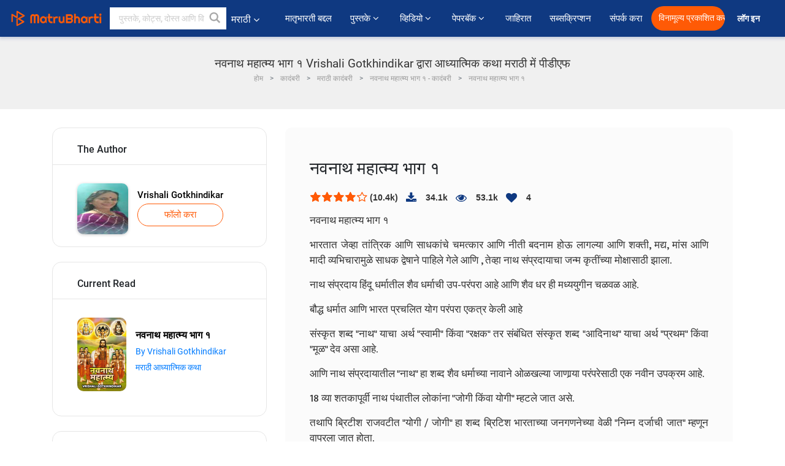

--- FILE ---
content_type: text/html; charset=UTF-8
request_url: https://marathi.matrubharti.com/book/read/content/19888489/navnath-mahatmy-1
body_size: 27475
content:
<!DOCTYPE html>
<html lang="mr" prefix="og: http://ogp.me/ns# fb: http://ogp.me/ns/fb# video: http://ogp.me/ns/video#">
  <head>
  	<!-- Google Tag Manager -->
		<script>(function(w,d,s,l,i){w[l]=w[l]||[];w[l].push({'gtm.start':
		new Date().getTime(),event:'gtm.js'});var f=d.getElementsByTagName(s)[0],
		j=d.createElement(s),dl=l!='dataLayer'?'&l='+l:'';j.async=true;j.src=
		'https://www.googletagmanager.com/gtm.js?id='+i+dl;f.parentNode.insertBefore(j,f);
		})(window,document,'script','dataLayer','GTM-MC2ZBLS');</script>
		<!-- End Google Tag Manager -->

	<meta charset="utf-8">
	<meta http-equiv="X-UA-Compatible" content="IE=edge">
	<meta name="viewport" content="width=device-width, initial-scale=1">
	<meta http-equiv="Content-Type" content="text/html;charset=utf-8" />
		<meta name="csrf-token" content="sdHJ6bHZfiqb0ySXTSGYF2LTH76ypO9X8Scbmqzy">
		 
		<title>नवनाथ महात्म्य भाग १ Vrishali Gotkhindikar द्वारा आध्यात्मिक कथा मराठी में पीडीएफ</title> 
		<meta name="keywords" content="आध्यात्मिक कथा by Vrishali Gotkhindikar, मराठी कहानियाँ और किताबें आध्यात्मिक कथा की कहानियाँ व् किताबें">
		<meta name="description" content="Vrishali Gotkhindikar लिखित पुस्तके आणि कथा जसे Navnath Mahatmy - 1 आपल्या मोबाइल फोनवर किंवा आपल्या मोबाइलवर ऑनलाइन डाउनलोड पीडीएफ वाचा.">
		
	<meta name="robots" content="all, max-snippet:150,  max-video-preview :180" />
	<meta name="googlebot" content="all, max-snippet:150,  max-video-preview :180" />
	<meta name="googlebot-news" content="all, max-snippet:150,  max-video-preview :180" />
		<link rel="shortcut icon" href="https://mbweb.b-cdn.net/assets/images/favicon/favicon.ico" type="image/x-icon"> 
	<!-- <link rel="icon" href="https://mbweb.b-cdn.net/assets/images/favicon/favicon.ico" type="image/icon">  -->
	
	
	<meta name="application-name" content="Matrubharti">
	<meta property="fb:app_id" content="944887672197779" /> 
	<meta property="fb:pages" content="421544768023245" />
	<meta property="al:android:url" content="https://marathi.matrubharti.com/book/read/content/19888489/navnath-mahatmy-1">
    <meta property="al:android:package" content="com.nichetech.matrubharti">
    <meta property="al:android:app_name" content="Matrubharti">
	<meta property="al:ios:url" content="https://marathi.matrubharti.com/book/read/content/19888489/navnath-mahatmy-1" />
    <meta property="al:ios:app_store_id" content="1013445673" />
    <meta property="al:ios:app_name" content="Matrubharti" />
		
	<link rel="canonical" href="https://www.matrubharti.com/book/19888489/navnath-mahatmy-1" />
<meta property="fb:app_id" content="944887672197779" /> 
<meta property="og:site_name" content="Matrubharti">
<meta property="og:url" content="https://marathi.matrubharti.com/book/19888489/navnath-mahatmy-1">
<meta property="og:title" content="नवनाथ महात्म्य भाग १">
<meta property="og:image" content="https://mbassets.b-cdn.net/cdni/book-cover/1593066499_025541600.jpg?w=700&amp;q=50">
<meta property="og:image:type" content="image/jpeg" /> 
<meta property="og:image:alt" content="नवनाथ महात्म्य भाग १ Vrishali Gotkhindikar द्वारा आध्यात्मिक कथा मराठी में पीडीएफ">
<meta property="og:description" content="नवनाथ महात्म्य भाग १ भारतात जेव्हा तांत्रिक आणि साधकांचे चमत्कार आणि नीती बदनाम होऊ लागल्या आणि शक्ती, मद्य, मांस आणि मादी व्यभिचारामुळे साधक द्वेषाने पाहिले गेले आणि , तेव्हा नाथ संप्रदायाचा जन्म कृतींच्या मोक्षासाठी झाला. नाथ संप्रदाय हिंदू धर्मातील शैव धर्माची उप-परंपरा आहे आणि शैव धर ही मध्ययुगीन चळवळ आहे. बौद्ध धर्मात आणि भारत प्रचलित योग परंपरा एकत्र केली आहे संस्कृत शब्द &quot;नाथ&quot; याचा अर्थ &quot;स्वामी&quot; किंवा &quot;रक्षक&quot; तर संबंधित संस्कृत शब्द &quot;आदिनाथ&quot; याचा अर्थ &quot;प्रथम&quot; किंवा &quot;मूळ&quot; देव असा आहे.  आणि नाथ संप्रदायातील &quot;नाथ&quot; हा शब्द शैव धर्माच्या नावाने ओळखल्या जाणार्‍या परंपरेसाठी एक नवीन उपक्रम आहे. 18 व्या शतकापूर्वी">
<meta property="og:type" content="article">
<meta property="og:image:width" content="600" />
<meta property="og:image:height" content="314" />
<meta property="article:publisher" content="https://www.facebook.com/matrubharti" />
<meta name="author" content="">
<meta name="twitter:card" content="photo">
<meta name="twitter:description" content="Vrishali Gotkhindikar लिखित पुस्तके आणि कथा जसे Navnath Mahatmy - 1 आपल्या मोबाइल फोनवर किंवा आपल्या मोबाइलवर ऑनलाइन डाउनलोड पीडीएफ वाचा.">
<meta name="twitter:dnt" content="on">
<meta name="twitter:title" content="नवनाथ महात्म्य भाग १ Vrishali Gotkhindikar द्वारा आध्यात्मिक कथा मराठी में पीडीएफ">
<meta name="twitter:image" content="https://mbassets.b-cdn.net/cdni/book-cover/1593066499_025541600.jpg?w=700&amp;q=50">
<meta name="twitter:app:name:iphone" content="Matrubharti">
<meta name="twitter:app:id:iphone" content="1013445673">
<meta name="twitter:app:name:ipad" content="Matrubharti">
<meta name="twitter:app:id:ipad" content="1013445673">
<meta name="twitter:app:name:googleplay" content="Matrubharti">
<meta name="twitter:app:id:googleplay" content="com.nichetech.matrubharti">
<meta name="application-name" content="Matrubharti">
<meta property="fb:pages" content="421544768023245" />

<link rel="canonical" href="https://marathi.matrubharti.com/book/read/content/19888489/navnath-mahatmy-1" />
<link rel="alternate" hreflang="en" href="https://www.matrubharti.com/book/read/content/19888489/navnath-mahatmy-1" />
<link rel="alternate" hreflang="mr" href="https://marathi.matrubharti.combook/read/content/19888489/navnath-mahatmy-1" />
<link rel="alternate" hreflang="x-default" href="https://www.matrubharti.com/book/read/content/19888489/navnath-mahatmy-1" />
	
	<script type="text/javascript">
		var APP_URL = "https:\/\/marathi.matrubharti.com\/"
		var webiste = "normal";
	</script>

			
		<script>window._token="sdHJ6bHZfiqb0ySXTSGYF2LTH76ypO9X8Scbmqzy",window.url="https://marathi.matrubharti.com/book/read/content/19888489/navnath-mahatmy-1",window.save="﻿सेव्ह करा",window.series_available_please="write-story.series_available_please",window.minimum_four_char="किमान ४ अक्षर लिहा.",window.save_draft="तुमची कथा सेव्ह झाली आहे आणि ड्राफ्ट मध्ये ठेवण्यात आली आहे..",window.follow="फॉलो करा",window.following="फॉलो करत आहे",window.thanks_rating="रेटिंग केल्याबद्दल धन्यवाद.",window.successfully_rating="रेटिंग आणि टिप्पणी यशस्वीरित्या अपडेट केले!",window.star_rating_error="स्टार रेटिंग किमान 0.5 आवश्यक आहे .",window.book_rating="किमान .५ रेटिंग द्या.",window.mobile_number_validation="कृपया मोबाईल नंबर लिहा",window.enter_velid_mobile_six_char="﻿ तुमच्या मोबाईल मध्ये किमान ६ कॅरॅक्टर हवीत.",window.download_link_success="डाउनलोड लिंक यशस्वीरित्या आपल्या मोबाइल नंबरवर पाठविला गेला आहे. कृपया अप डाउनलोड करा.",window.login_validation="कृपया वैध ईमेल आईडी / मोबाइल नंबर प्रविष्ट करा.",window.event_enter_name="कृपया तुमचे नाव लिहा",window.event_enter_email_valid="कृपया वैध इमेल अॅड्रेस  द्या. ",window.email_validation="﻿कृपया तुमचा ई-मेल एड्रेस द्या.",window.captcha_required="कॅप्चा आवश्यक आहे!",window.email_validation_valid="कृपया वैध ई-मेल एड्रेस द्या.",window.message_validation="कृपया तुमचा संदेश लिहा.",window.enter_velid_mobile_email_six_char="तुमच्या इमेल मध्ये किंवा मोबाईल मध्ये किमान ६ अक्षर हवी. ",window.enter_user_name="तुमचा युजरनेम लिहा.",window.name_already_exist="सॉरी. हे नाव आधी घेतलेले आहे. कृपया दुसरे नाव लिहा.",window.username_not_available="हा युजरनेम उपलब्ध नाही. कृपया परत प्रयत्न करा..",window.enter_user_name1="तुमचा युजरनेम लिहा",window.username_update_msg="तुमचा युजरनेम अपडेट झाला आहे. ",window.only_number_not_allow="स्पेशल कॅरॅक्टर बरोबर फक्त नंबर चालू शकत नाहीत..",window.enter_velid_mobile="कृपया वैध मोबाईल नंबर द्या..",window.valid_enter_otp="वैध OTP लिहा",window.special_character_is_not="स्पेशल कॅरॅक्टरसुरवातीला आणि शेवटी चालू शकत नाहीत..",window.contains_invilid="अवैध कॅरॅक्टरस आहेत. .",window.can_not_be_all="फक्त नंबर असू शकत नाही..",window.consecutive_special="एकमागोमाग स्पेशल कॅरॅक्टर चालू शकत नाहीत.",window.please_enter_name="कृपया आपले नाव प्रविष्ट करा",window.select_category="कृपया श्रेणी निवडा",window.select_language="तुमची भाषा निवडा",window.select_tag="आणि विभाग",window.tag_language="भाषा आणि विभाग",window.file_not_support="write-story.file_not_support",window.title_add_to_favorite="आवडीमध्ये जोडा",window.added_to_favorite_list="﻿तुमच्या कादंबरी यादीत समावेश झाला ",window.title_remove_from_favorite="आवडत्या पासून काढून टाका",window.favourite_list_msg_remove="तुमच्या कादंबरी यादीटून बाहेर काढले.",window.allow_only_100_charecter="केवळ 100 कॅरेक्टरला परवानगी द्या",window.give_rating="कृपया  रेटिंग द्या ",window.sending="पाठवत आहे हे",window.send_review=" टिपण्णी पाठवा",window.limit_bites_word="सर्वाधिक शब्द मर्यादा 500 आहे. ",window.special_charecter_error="विशेष वर्ण परवानगी दिली जाऊ नये",window.username_validation_four="वापरकर्त्याचे नाव किमान 4 वर्ण असले पाहिजे",window.username_validation_fifty="वापरकर्तानावची लांबी 50 वर्णांपेक्षा कमी असावी",window.languageName="marathi";</script>

	<link media="all" rel="stylesheet" href="https://mbweb.b-cdn.net/assets/web/css/font-awesome.min.css?v=8.1" async defer/>
    <!-- <link rel="stylesheet" href="https://mbweb.b-cdn.net/assets/css/bootstrap.min.css" /> -->
    <link media="all" rel="stylesheet" href="https://mbweb.b-cdn.net/assets/bootstrap/bootstrap.min.css"/>
	 <link media="all" href='https://fonts.googleapis.com/css?family=Poppins' rel='stylesheet' type='text/css'>
    <!-- <link rel="stylesheet" href="https://cdn.jsdelivr.net/npm/bootstrap@4.0.0/dist/css/bootstrap.min.css" integrity="sha384-Gn5384xqQ1aoWXA+058RXPxPg6fy4IWvTNh0E263XmFcJlSAwiGgFAW/dAiS6JXm" crossorigin="anonymous"> -->

	<link rel="stylesheet" href="https://mbweb.b-cdn.net/assets/css/jquery-ui.css?v=8.1" />
	<link rel="stylesheet" media="all" href="https://mbweb.b-cdn.net/assets/dist/common_for_all_site.css?v=8.1" async/>
	
		
	<link rel="stylesheet" href="https://mbweb.b-cdn.net/assets/dist/main.css?v=8.1">  
<link rel="stylesheet" href="https://mbweb.b-cdn.net/assets/dist/maudio.css?v=8.1">  
<link rel="stylesheet" href="https://mbweb.b-cdn.net/assets/dist/flashy.min.css?v=8.1">
<style type="text/css">.previous{color:black}.next{color:white}.round{border-radius:50%}</style>

<style type="text/css">
	.contentimage-div{margin:0 auto;text-align:center!important;display:block}
	.contentimage-div .contentimage-title{font-size:25px!important}
	.contentimage-div .animated-img{width:100%;max-width:300px}
	.contentimage-div .upgrade-btn{width:120px;height:40px;position:relative;color:#fff!important;border:0;border-radius:20px;font-family:'Heebo',sans-serif!important;font-size:14px!important;margin-top:0;font-stretch:normal;font-style:normal;line-height:2;letter-spacing:normal;text-align:center;background-color:#ff5a06}
	.download_app{padding:10px 0}
	.contentimage-div h1,.contentimage-div h2{text-align:center}
	.contentimage-div p{text-align:center!important;padding-top:10px}
</style>
	
	 
	
	<link rel="stylesheet" media="all" href="https://mbweb.b-cdn.net/assets/css/star-rating.min.css?v=8.1" />
		
		<link rel="stylesheet" media="all" href="https://mbweb.b-cdn.net/assets/dist/navigation.css?v=8.1" />
	<link rel="stylesheet" media="all" href="https://mbweb.b-cdn.net/assets/dist/common-web.css?v=8.1" />

		
	<script async src="https://cdn.zipy.ai/sdk/v1.0/zipy.min.umd.js" crossorigin="anonymous"></script> <script> window.zipy && window.zipy.init('d900b678');</script>

			 
	<script src="https://mbweb.b-cdn.net/js/jquery-3.3.1.min.js?v=8.1"></script>
	<script type="text/javascript" src="https://mbweb.b-cdn.net/js/maudio.js?v=8.1"></script>
	<!-- flashy.min.js marge in maudio.js -->
	<!-- <script type="text/javascript" src="https://mbweb.b-cdn.net/js/flashy.min.js?v=8.1"></script> -->
	<script>
		window.displayMessageFlag=true,window.nextPrevFlag=true,window.insertFlag=true,window.playoneonClick=true,window.issingleplayaudio=true,window.volume="",window.checkSeriesLength="",window.daynamicMp3="",window.BookName="",window.previousIndex="",window.checkisSeries="",window.duration="",window.prefix="https://mbcdn1.b-cdn.net/",window.prviousIcon="https://mbweb.b-cdn.net/assets/images/previous.svg",window.nextIcon="https://mbweb.b-cdn.net/assets/images/next.svg";

		$(document).on('click',".bottom-book-previous",function(){ fbq('track', 'Previous book read'); });
		$(document).on('click',".bottom-book-next",function(){ fbq('track', 'Next book read'); });
		$('.listen-blue-btn').click(function(){ fbq('track', 'Listen Audio'); })
		$(document).ready(function(){
			$('#playmusic').click(function(){
				if(window.playoneonClick){
					$(this).remove();
					$('.appendname').fadeIn();
					window.playoneonClick = false;
					$('#app').css("display","block");
					$('.play').click();
					updateTime();
				}
			});
			$('[class=flashy__success]').click(function() {
				flashy(window.message, { type : 'flashy__info' });
			});
			window.checkisSeries  = "1";
			var booklist = "[]";
			var Mp3Array  = JSON.parse(booklist.replace(/&quot;/g,'"'));
			window.curruntBookdatas = Mp3Array;
			var datareverse		 = "[]";
			var Mp3Arrayreverse  = JSON.parse(datareverse.replace(/&quot;/g,'"'));
			window.reversedata   = Mp3Arrayreverse;
			if(window.checkisSeries){
				var Mp3Arrayreverse  = JSON.parse(datareverse.replace(/&quot;/g,'"'));
				window.reversedata   = Mp3Arrayreverse;
			}
			var ebook_mp3_name = "";
			var book_id  = "19888489";
			window.curruntBook = book_id;
			window.checkSeriesLength = "0";
			audioInit(ebook_mp3_name);
			$('audio').on('playing',function(){
				if(window.displayMessageFlag){
					window.displayMessageFlag = false;	
					window.message = window.curruntBookdatas[book_id].book_title;
					$('[class=flashy__success]').click();
					$('.appendname').fadeIn();
					$('#parentmp3').addClass("BookAudioPlayer");
					$('.appendname').html(curruntBookdatas[book_id].book_title)
				}
			})
			$('audio').on('ended',function(){ commonTimeUpdate("2","1"); });
		$('audio').on('ended',function(){ /*alert("asd"); next();*/ });
			$('audio').on('ratechange',function(){ console.log('ratechange') });
			$('audio').on('suspend',function(){ console.log('suspend') });
		});
	</script>
	<script type="text/javascript" src="https://mbweb.b-cdn.net/js/audioconfig.js?v=8.1"></script>
		
		<script async src="https://accounts.google.com/gsi/client"></script>
    <meta name="google-signin-scope" content="profile email">
    <meta name="google-signin-client_id" content="157969769344-3s1n3pu45gnbrq4nds2ga67mc7edlkkl.apps.googleusercontent.com">
	<script async defer src="https://apis.google.com/js/platform.js?onload=init"></script>
		
	<!-- ANALYTICS -->
	<script>
	(function(i,s,o,g,r,a,m){i['GoogleAnalyticsObject']=r;i[r]=i[r]||function(){
	(i[r].q=i[r].q||[]).push(arguments)},i[r].l=1*new Date();a=s.createElement(o),
	m=s.getElementsByTagName(o)[0];a.async=1;a.src=g;m.parentNode.insertBefore(a,m)
	})(window,document,'script','https://mbweb.b-cdn.net/js/analytics.js','ga');

	ga('create', 'UA-59726154-1', 'auto');
	ga('send', 'pageview');
	</script>	<!-- Facebook Pixel Code -->
	<script>
		!function(h,a,i,c,j,d,g){if(h.fbq){return}j=h.fbq=function(){j.callMethod?j.callMethod.apply(j,arguments):j.queue.push(arguments)};if(!h._fbq){h._fbq=j}j.push=j;j.loaded=!0;j.version="2.0";j.queue=[];d=a.createElement(i);d.async=!0;d.src=c;g=a.getElementsByTagName(i)[0];g.parentNode.insertBefore(d,g)}(window,document,"script","https://connect.facebook.net/en_US/fbevents.js");
		fbq('init', '2438210503110048'); 
		fbq('track', 'PageView');
		//fbq('set', 'autoConfig', 'false');
	</script>
	<noscript> <img height="1" width="1" src="https://www.facebook.com/tr?id=2438210503110048&ev=PageView&noscript=1"/> </noscript>
	<!-- End Facebook Pixel Code -->
			<script async src="https://pagead2.googlesyndication.com/pagead/js/adsbygoogle.js?client=ca-pub-6029153700986991"
     crossorigin="anonymous"></script>
</head>
<body class="mbvishesh">
	<!-- Google Tag Manager (noscript) -->
	<noscript>
		<iframe src="https://www.googletagmanager.com/ns.html?id=GTM-MC2ZBLS"	height="0" width="0" style="display:none;visibility:hidden"></iframe>
	</noscript>
	<!-- End Google Tag Manager (noscript) -->
		
	<div id="divLoading"></div>
	
	 
    
    <div class="modal fade modal_app" id="conformationPopup" role="dialog">
	  <div class="modal-dialog">
		<div class="modal-content">
		  <div class="modal-header"> <button type="button" class="close" data-dismiss="modal">&times;</button> </div>
		  <div class="modal-body">
			<a href="https://apps.matrubharti.com"><button class="btn btn-info"><i class="fa fa-download" aria-hidden="true"></i> Download Our App</button></a>
			<div class="or-line"> <span>OR</span> </div>
			<button class="btn btn-info" data-dismiss="modal"><i class="fa fa-play" aria-hidden="true"></i> Continue On Web</button>
		  </div>
		</div>
	  </div>
	</div>
	
	<div id="dialog-message" title="Link Sent" style="display:none;"><p> The Download Link has been successfully sent to your Mobile Number. Please Download the App.</p></div>
	
	<div class="common_loader" style="display:none;"><p><img style="height:100px;" src="https://mbweb.b-cdn.net/assets/images/loader1.gif" alt="मातृभारती Loading..."></p></div>
	
	<!-- Header -->
	<div class="modal fade" id="limitPlan" role="dialog" >
  <div class="modal-dialog">
	<div class="modal-content">
	  <div class="modal-header"><button type="button" class="close" data-dismiss="modal">&times;</button></div>
	  <div class="modal-body">Your daily story limit is finished please upgrade your plan</div>
	  <a href="/subscription">Yes</a>         
	  <button type="button" class="close" data-dismiss="modal">No</button>      
	</div>
  </div>
</div>

 
<nav class="navbar navbar-expand-lg navbar-inverse customnav darkHeader stick-nav top-header">
  <div class="container-fluid">
	<div class="row-flex">
	  <div class="navbar-header inner-page-header align-items-center">
		<!-- <button type="button" class="navbar-toggle collapsed" data-toggle="collapse" data-target="#navbar" aria-expanded="false" aria-controls="navbar">
		  <span class="sr-only">Toggle navigation</span>
		  <span class="icon-bar"></span>
		  <span class="icon-bar"></span>
		  <span class="icon-bar"></span>
		</button>
		 -->
				  <a class="navbar-brand" href="https://marathi.matrubharti.com"><img src="https://mbweb.b-cdn.net/mail/logo_2_0_orange.png" class="inner-display" alt="मातृभारती" title="मातृभारती" style="height: 26px;"/></a>
		
		
		 
		  <div class="search-main inner-display">
						  			  	<form method="GET" action="https://marathi.matrubharti.com/search" accept-charset="UTF-8" id="search0">
			  						<div class="input-group">
			  <input type="keyword" name="keyword" aria-label="keyword" placeholder="﻿ पुस्तके, कोट्स, दोस्त आणि विशेष वीडियो सर्च करा" maxlength="150" class="search form-control white-bg" id="keyword0">
			  <button type="submit" role="button" aria-label="search" class="">
				<svg width="20" height="20" viewBox="0 0 17 18" class="" xmlns="http://www.w3.org/2000/svg"><g fill="#4a4a4a" fill-rule="evenodd"><path class="_2BhAHa" d="m11.618 9.897l4.225 4.212c.092.092.101.232.02.313l-1.465 1.46c-.081.081-.221.072-.314-.02l-4.216-4.203"></path><path class="_2BhAHa" d="m6.486 10.901c-2.42 0-4.381-1.956-4.381-4.368 0-2.413 1.961-4.369 4.381-4.369 2.42 0 4.381 1.956 4.381 4.369 0 2.413-1.961 4.368-4.381 4.368m0-10.835c-3.582 0-6.486 2.895-6.486 6.467 0 3.572 2.904 6.467 6.486 6.467 3.582 0 6.486-2.895 6.486-6.467 0-3.572-2.904-6.467-6.486-6.467"></path></g></svg>
			  </button>
			</div>
			</form>
		  </div>
				
	    <ul class="language-selection" id="lang_ddr">
		  <li class="dropdown">
			<a href="#" class="dropdown-toggle align-items-center" data-toggle="dropdown" role="button" aria-haspopup="true" aria-expanded="false">
			  मराठी			<i class="fa fa-angle-down" style="margin:0 4px"></i></a>
						<ul class="dropdown-menu" onClick="facebookpixel_lang()" style="">
			  <li class=""><a href="https://www.matrubharti.com/" data-value="English">English</a></li>
			  <li class=""><a href="https://hindi.matrubharti.com/" data-value="हिंदी">हिंदी</a></li>  
			  <li class=""><a href="https://gujarati.matrubharti.com/" data-value="ગુજરાતી">ગુજરાતી</a></li>
			  <li class="active"><a href="https://marathi.matrubharti.com/" data-value="मराठी">मराठी</a></li>
			  <li class=""><a href="https://tamil.matrubharti.com/stories/new-released" data-value="தமிழ்">தமிழ்</a></li>
			  <li class=""><a href="https://telugu.matrubharti.com/stories/new-released" data-value="తెలుగు">తెలుగు</a></li>
			  <li class=""><a href="https://bengali.matrubharti.com/stories/new-released" data-value="বাংলা">বাংলা</a></li>
			  <li class=""><a href="https://malayalam.matrubharti.com/stories/new-released" data-value="മലയാളം">മലയാളം</a></li>
			  <li class=""><a href="https://kannada.matrubharti.com/stories/new-released" data-value="ಕನ್ನಡ">ಕನ್ನಡ</a></li>
			  <li class=""><a href="https://urdu.matrubharti.com/stories/new-released" data-value="اُردُو">اُردُو</a></li>
			  <!-- <li class=""><a href="https://french.matrubharti.com/" data-value="français">français</a></li>
			  <li class=""><a href="https://spanish.matrubharti.com/" data-value="Español">Español</a></li> -->
			</ul> 
		  </li>
		</ul>
		<a rel="noopener" aria-label="matrubharti app" href="https://apps.matrubharti.com"><div class="appIcon"></div></a>
	  </div>
	  
	  <div class="header-right align-items-center">
		<div id="navbar" class="collapse navbar-collapse inner-page-nav" style="">
		  <ul class="nav navbar-nav align-items-center">
		  	<li class=""><a class="btn-hover nav-link" href="https://marathi.matrubharti.com/about-us">﻿मातृभारती बद्दल</a></li>
		  
			<!-- <li class="vishesh_mega_menu align-items-center">
				<a href="http://bitesapp.in/" class="dropdown-toggle js-activated disabled btn-hover" >कोट्स <i class="fa fa-angle-down"></i> </a>
				<ul class="dropdown-menu">
					<li class="sub_ddr">
					  <ul>
						<li><a href="http://bitesapp.in/" target="_blank">ट्रेन्डिंग सुविचार</a></li>
						<li><a href="https://video.matrubharti.com/" target="_blank">शॉर्ट व्हिडियो</a></li>
						<li></li>
					  </ul>
					</li>
				</ul>
			</li> -->
			
						  <li class="vishesh_mega_menu align-items-center">
				<a href="https://marathi.matrubharti.com/novels" class="dropdown-toggle js-activated disabled btn-hover" >पुस्तके <i class="fa fa-angle-down"></i> </a>
				<ul class="dropdown-menu">
					<li class="sub_ddr">
					  <ul>
						<li><a href="https://marathi.matrubharti.com/novels" target="_blank">नवीन कादंबऱ्या</a></li>
						<li><a href="https://marathi.matrubharti.com/stories/new-released" target="_blank">नवीन कथा</a></li>
						<li><a href="https://marathi.matrubharti.com/novels/best-novels" target="_blank">सर्वाधिक खपणारे</a></li>
						<li><a href="https://marathi.matrubharti.com/authors/top100" target="_blank">सर्वोत्कृष्ट लेखक</a></li>
						<li><a href="https://marathi.matrubharti.com/benefits-to-authors" target="_blank">लेखकांना फायदे</a></li>
						<li><a href="https://marathi.matrubharti.com/faq" target="_blank">FAQ</a></li>
					  </ul>
					</li>
				</ul>
			  </li>
			
			
<li class="vishesh_mega_menu align-items-center">
				<a href="https://marathi.matrubharti.com/videos" class="btn-hover" >व्हिडियो <i class="fa fa-angle-down"></i> </a>
				<ul class="dropdown-menu">
					<li class="sub_ddr">
					  <ul>
						<li><a href="https://marathi.matrubharti.com/videos/top-trending" target="_blank">सर्वाधिक ट्रेंडिंग</a></li>
						<li><a href="https://marathi.matrubharti.com/videos/short-films" target="_blank">लघुपट</a></li>
						<li><a href="https://marathi.matrubharti.com/videos/drama" target="_blank">नाटक</a></li>
						<!-- <li><a href="https://marathi.matrubharti.com/authors/top100" target="_blank">मुलाखती</a></li> -->
						<li><a href="https://marathi.matrubharti.com/videos/poem" target="_blank">कविता</a></li>
						<li><a href="https://marathi.matrubharti.com/videos/comedy" target="_blank">कॉमेडी</a></li>
					  </ul>
					</li>
				</ul>
			  </li>
 			<li class="vishesh_mega_menu align-items-center">
				<a href="https://marathi.matrubharti.com/paperback" class="dropdown-toggle js-activated disabled btn-hover" >पेपरबॅक <i class="fa fa-angle-down"></i> </a>
				<ul class="dropdown-menu">
					<li class="sub_ddr">
					  <ul>
						<li><a href="https://marathi.matrubharti.com/book-publish" target="_blank">पेपरबॅक प्रकाशित करा</a></li>
						<li><a href="https://www.amazon.in/s?i=merchant-items&me=AXT2ZKR2O5GG1" target="_blank">पेपरबॅक खरेदी करा</a></li>
					  </ul>
					</li>
				</ul>
			  </li>
			<!-- <li class="align-items-center"><a target="_blank" class="btn-hover" href="https://marathi.matrubharti.com/videos">व्हिडियो</a></li> -->
			 <!--  <li class="vishesh_mega_menu align-items-center">
				<a href="https://marathi.matrubharti.com/videos" class="dropdown-toggle js-activated disabled btn-hover">व्हिडियो <i class="fa fa-angle-down"></i> </a>
				<ul class="dropdown-menu mega-dropdown-menu">
					<li class="sub_ddr">
						<ul>
							<li><a href="https://marathi.matrubharti.com/videos/motivational">प्रेरणादायी</a></li>
							<li><a href="https://marathi.matrubharti.com/videos/natak">नाटक</a></li>
							<li><a href="https://marathi.matrubharti.com/videos/sangeet">संगीत</a></li>
							<li><a href="https://marathi.matrubharti.com/videos/mushayra">मुशायरा</a></li>
							<li><a href="https://marathi.matrubharti.com/videos/web-series">वेब सीरीज</a></li>
							<li><a href="https://marathi.matrubharti.com/videos/short-films">शॉर्ट फिल्म्स</a></li>
						</ul>
					</li>
				</ul>
			  </li> -->
			
			  <!-- <li class="align-items-center"><a class="btn-hover" href="https://blog.matrubharti.com/category/writing-competitions/" target="_blank">स्पर्धा</a></li> -->
						
			<li class="align-items-center"><a target="_blank" class="btn-hover" href="https://marathi.matrubharti.com/advertiser">जाहिरात</a></li>
			
			<li class="align-items-center"><a target="_blank" class="btn-hover" href="https://marathi.matrubharti.com/subscription">सब्सक्रिप्शन</a></li>
			
			<li class="align-items-center"><a target="_blank" class="btn-hover" href="https://marathi.matrubharti.com/contact">संपर्क करा</a></li>
		  </ul>   
		  
		</div>

		<div class="right-items align-items-center">
		  		  
		  <div class="write-now">
						  <a href="https://marathi.matrubharti.com/benefits-to-authors" class="btn btn-hover-blue">विनामूल्य प्रकाशित करा</a>
					  </div>   
		 
		  			   
				<div class="sing_in">
					<ul><li><a href="#" data-toggle="modal" data-target="#loginmodal" data-dismiss="modal" onClick="facebookpixel()">लॉग इन  </a></li></ul>
				</div> 
			  					</div>
	  </div>
	</div>
</nav>
	
	
	
	<!-- Body -->
	<section class="book-read-main">
    <!-- <div class="booknames-head">
	  <div class="container">
		<article>
		  <div class="row">
			<div class="col-md-12">
			  <div class="popular-book-section book-names">
				<ul class="headeraudio">
				  <li title="नवनाथ महात्म्य भाग १">
					<a href="https://marathi.matrubharti.com/book/19888489/navnath-mahatmy-1"> <img class="book-image" src="https://mbassets.b-cdn.net/cdni/book-cover/1593066499_025541600.jpg?w=250&amp;q=50" onError="this.src='https://mbassets.b-cdn.net/cdni/book-cover/mb_no_cover.png?w=130&amp;q=55'" alt="नवनाथ महात्म्य भाग १" loading="lazy" /> </a>
					<div class="book-text">
					  <h6><a href="https://marathi.matrubharti.com/book/19888489/navnath-mahatmy-1">नवनाथ महात्म्य भाग १</a></h6>
					  <p><a class="author-name" href="https://marathi.matrubharti.com/jayvrishaligmailcom">Vrishali Gotkhindikar</a> </p>
					</div>
				  </li>
				</ul>
			  </div>
			</div>
		  </div>
		</article>
	  </div>
	</div> -->

	<div class="clearfix"></div>
	<section class="new-breadcrumb">
		<div class="container">	
			<div class="row">	
				<div class="col-md-12">
					<div class="meta_parent mb-0">     
						<h1 class="mb-0">नवनाथ महात्म्य भाग १ Vrishali Gotkhindikar द्वारा आध्यात्मिक कथा मराठी में पीडीएफ</h1>
						<!-- Breadcrumb -->
						<ol class="breadcrumb commonbreadcrumb" itemscope itemtype="http://schema.org/BreadcrumbList">

						
								<li class="breadcrumb-item" itemprop="itemListElement" itemscope itemtype="http://schema.org/ListItem">
									<meta itemprop="position" content="1"/>
									<a itemprop="item" href="https://marathi.matrubharti.com"><span itemprop="name">होम</span></a>
								</li>
								<li class="breadcrumb-item" itemprop="itemListElement" itemscope itemtype="http://schema.org/ListItem">
									<meta itemprop="position" content="2"/>
									<a itemprop="item" href="https://marathi.matrubharti.com/novels"><span itemprop="name">कादंबरी</span></a>
								</li>
								<li class="breadcrumb-item" itemprop="itemListElement" itemscope itemtype="http://schema.org/ListItem">
									<meta itemprop="position" content="3"/>
									<a itemprop="item" href="https://marathi.matrubharti.com/novels/marathi"><span itemprop="name">मराठी कादंबरी</span></a>
								</li>
								<li class="breadcrumb-item" itemprop="itemListElement" itemscope itemtype="http://schema.org/ListItem">
									<meta itemprop="position" content="3"/>
									<a itemprop="item" href="https://marathi.matrubharti.com/novels/14583/navnath-mahatmy-1-by-vrishali-gotkhindikar"><span itemprop="name">नवनाथ महात्म्य भाग १ - कादंबरी</span></span></a>
								</li>
								<li class="breadcrumb-item active" itemprop="itemListElement" itemscope itemtype="http://schema.org/ListItem">
									<meta itemprop="position" content="4"/>
									<a itemprop="item" href="https://marathi.matrubharti.com/book/read/content/19888489/navnath-mahatmy-1"><span itemprop="name">नवनाथ महात्म्य भाग १</span></a>
								</li>
								
								
							</ol>
					</div>   
				</div>
			</div>
		</div>
	</section>

	<div class="book-readmiddle">
		<div class="container">
						<article>
				<div class="row">
					<input type="hidden" value="19888489" id="book_id" name="book_id" >
					<input type="hidden" value="navnath-mahatmy-1" id="book_id_title" name="book_id_title" >
					<div class="text-left"> <!-- For the size 160x600 -->
<style>
.example_responsive_2 { width: 160px; height: 60px; }
@media(min-width: 500px) { .example_responsive_2 { width: 160px; height: 60px; } }
@media(min-width: 800px) { .example_responsive_2 { width: 200px; height: 60px; } }
</style>

<script async src="https://pagead2.googlesyndication.com/pagead/js/adsbygoogle.js?client=ca-pub-6029153700986991"
     crossorigin="anonymous"></script>
<!-- MB-New-Ad-Header -->
<ins class="adsbygoogle"
     style="display:block; text-align: center;"
     data-ad-client="ca-pub-6029153700986991"
     data-ad-slot="5896261999"
     data-ad-format="auto"
     data-full-width-responsive="true"></ins>
<script>
     (adsbygoogle = window.adsbygoogle || []).push({});
</script> </div>
					<div class="col-md-4">
						<div class="book-categories mb-4">
							<h5 class="book-categories-title">The Author</h5>
							<div class="follow-board-text center-block">
								<div class="author-det-new">
									<a href="https://marathi.matrubharti.com/jayvrishaligmailcom"> 
										<img class="carousal-img user-sidebar-image" src="https://mbassets.b-cdn.net/cdni/avtar-u/1763518123_000763000.jpg?w=100&amp;q=50" onError="this.src='https://mbweb.b-cdn.net/images/nouser.png' " alt="Vrishali Gotkhindikar profile" title="Vrishali Gotkhindikar profile"> 
									</a>
									<div class="auth-cap-new"><p> 
										<a href="https://marathi.matrubharti.com/jayvrishaligmailcom">Vrishali Gotkhindikar  	
										  						<a class="btn-mb btn-orange follow-btn" href="javascript:void(0);" data-toggle="modal" data-target="#loginmodal" data-dismiss="modal"> फॉलो करा</a>
					  	
						
										</div>

									</div>

									


								</div>
							</div>

							<div class="book-categories mb-4">
								<h5 class="book-categories-title">Current Read</h5>
								<ul class="book-categories-ul">
									<li class="cat-item cat-item-book">
										<div class="cat-list-inner">
											<a href="">
												<img onError="this.src='https://mbassets.b-cdn.net/cdni/book-cover/mb_no_cover.png?w=130&amp;q=55'" src="https://mbassets.b-cdn.net/cdni/book-cover/1593066499_025541600.jpg?w=160&amp;q=90" alt="Vrishali Gotkhindikar profile" title="Vrishali Gotkhindikar profile" loading="lazy" >
											</a>
											<div class="cat-content">
												<a class="cat-title" href=""><span>नवनाथ महात्म्य भाग १</span></a>
												<a href="https://marathi.matrubharti.com/jayvrishaligmailcom" class="by-auth">By Vrishali Gotkhindikar</a>
												<p class="ser-details">
												<a href="												https://marathi.matrubharti.com/stories/spiritual-stories
												 
												">
																	मराठी आध्यात्मिक कथा 
								 </p></a>
											</div>
										</div>
									</li>
								</ul>
							</div>


							<div class="book-categories mb-4">
								<h5 class="book-categories-title">Share</h5>
								<ul class="book-categories-ul">
									<li class="cat-item cat-item-book">
										<a href="javascript:void();" onClick="window.open('https://www.facebook.com/sharer/sharer.php?u=https://marathi.matrubharti.com/book/19888489/navnath-mahatmy-1', 'facebook', 'menubar=no, toolbar=no, resizable=yes, scrollbars=yes, width=600, height=600, left=500, top=130');" class="share-buttons share-button-fb"> 
											<i class="fa fa-facebook"></i> Facebook</a>
										</li>

										<li class="cat-item cat-item-book">
											<a href="javascript:void();" onClick="window.open('https://twitter.com/intent/tweet?url=https://marathi.matrubharti.com/book/19888489/navnath-mahatmy-1', 'twitter', 'menubar=no,toolbar=no,resizable=yes,scrollbars=yes,width=600,height=600,left=500,top=130');" class="share-buttons share-button-tw">
												<i class="fa fa-twitter"></i>
											Twitter</a>
										</li>

										<li class="cat-item cat-item-book">
											<a href="javascript:void();" onClick="window.open('https://api.whatsapp.com/send?phone=&text=https://marathi.matrubharti.com/book/19888489/navnath-mahatmy-1', 'whatsapp', 'menubar=no,toolbar=no,resizable=yes,scrollbars=yes,width=700,height=600,left=500,top=130');" class="share-buttons share-button-wp"><i class="fa fa-whatsapp"></i>Whatsapp</a>
										</li>

									</ul>
								</div>


								<div class="book-categories mb-4">
									<h5 class="book-categories-title">Featured Books</h5>
									<ul class="book-categories-ul">

										<!-- STATIC DATA -->
																				
																														<!-- end -->

																				<li class="cat-item cat-item-book">
											<div class="cat-list-inner">
												<a href="https://marathi.matrubharti.com/book/19985718/live-water-escaped-2-by-">
													<!-- <img src="https://mbassets.b-cdn.net/cdni/book-cover/1765781241_077760600.png?w=250&amp;q=50"> -->
												</a>
												<div class="cat-content">
													<a class="cat-title" href="https://marathi.matrubharti.com/book/19985718/live-water-escaped-2-by-"><span>जितवण पळाले- भाग 2</span></a>
													<p>
													                                                 गोड्या पाण्...</p>

												</div>
											</div>
										</li>
																				<li class="cat-item cat-item-book">
											<div class="cat-list-inner">
												<a href="https://marathi.matrubharti.com/book/19985587/namacha-anubhav-and-bhavsagar-by-machhindra-mali">
													<!-- <img src="https://mbassets.b-cdn.net/cdni/book-cover/1765456931_085507600.png?w=250&amp;q=50"> -->
												</a>
												<div class="cat-content">
													<a class="cat-title" href="https://marathi.matrubharti.com/book/19985587/namacha-anubhav-and-bhavsagar-by-machhindra-mali"><span>नामाचा अनुभव आणि भवसागर</span></a>
													<p>
													                       &quot; नामाचा अनुभव आणि भवसागर &quot;          ...</p>

												</div>
											</div>
										</li>
																				<li class="cat-item cat-item-book">
											<div class="cat-list-inner">
												<a href="https://marathi.matrubharti.com/book/19985464/shyamali-ranjan-kumar-desai-short-story-by-ramesh-desai">
													<!-- <img src="https://mbassets.b-cdn.net/cdni/book-cover/1765433777_006120000.png?w=250&amp;q=50"> -->
												</a>
												<div class="cat-content">
													<a class="cat-title" href="https://marathi.matrubharti.com/book/19985464/shyamali-ranjan-kumar-desai-short-story-by-ramesh-desai"><span>श्यामली - रंजन कुमार देसाई - लघुकथा</span></a>
													<p>
													                   श्यामली - रंजन कुमार देसाई               ...</p>

												</div>
											</div>
										</li>
																				<li class="cat-item cat-item-book">
											<div class="cat-list-inner">
												<a href="https://marathi.matrubharti.com/book/19985564/l-1-by-">
													<!-- <img src="https://mbassets.b-cdn.net/cdni/book-cover/1765445247_064094400.png?w=250&amp;q=50"> -->
												</a>
												<div class="cat-content">
													<a class="cat-title" href="https://marathi.matrubharti.com/book/19985564/l-1-by-"><span>जितवण पळाले- भाग 1</span></a>
													<p>
													दांडे  निवती वरून दर्याचा एक फ़ाटा पठार, तरवड आणि कोंड सखला प...</p>

												</div>
											</div>
										</li>
																				<li class="cat-item cat-item-book">
											<div class="cat-list-inner">
												<a href="https://marathi.matrubharti.com/book/19985536/the-mastermind-behind-the-scenes-4-escape-and-the-white-planet-by-ashish">
													<!-- <img src="https://mbassets.b-cdn.net/cdni/book-cover/1764329301_017598100.png?w=250&amp;q=50"> -->
												</a>
												<div class="cat-content">
													<a class="cat-title" href="https://marathi.matrubharti.com/book/19985536/the-mastermind-behind-the-scenes-4-escape-and-the-white-planet-by-ashish"><span>पडद्याआडचे सूत्रधार - 4 - पलायन आणि तो पांढरा ग्रह</span></a>
													<p>
													शोधकार्यात आलेल्या ५ तबकड्या मागे फिरल्यावर या बंडखोर चमूंनी...</p>

												</div>
											</div>
										</li>
																				<!-- <li class="cat-item cat-item-book">
											<div class="cat-list-inner">
												<a href="">
													<img src="https://mbassets.b-cdn.net/cdni/book-cover/mb_1692178314_062971000.jpg?w=250&amp;q=50">
												</a>
												<div class="cat-content">
													<a class="cat-title" href=""><span>Rich Dad Poor Dad</span></a>
													<p>Sed voluptatem neque mollitia possimus. Ut quia </p>

												</div>
											</div>
										</li>

										<li class="cat-item cat-item-book">
											<div class="cat-list-inner">
												<a href="">
													<img src="https://mbassets.b-cdn.net/cdni/book-cover/1600254945_091585700.jpg?w=250&amp;q=50">
												</a>
												<div class="cat-content">
													<a class="cat-title" href=""><span>Rich Dad Poor Dad</span></a>
													<p>Sed voluptatem neque mollitia possimus. Ut quia </p>

												</div>
											</div>
										</li> -->


									</ul>
								</div>

<!-- category -->
<div class="book-categories mt-4">
											<h5 class="book-categories-title">श्रेणी</h5>
											<ul class="book-categories-ul">
																																																
												<li class="cat-item">

													<div class="form-check" onclick="window.location='https://marathi.matrubharti.com/stories/short-stories'" style="cursor:pointer;">
														<input type="checkbox" class="form-check-input" style="cursor:pointer;">
														<label class="form-check-label" for="ExampleCheck1" style="cursor:pointer;">कथा</label>
													</div>

												</li>
												
																																				
												<li class="cat-item">

													<div class="form-check" onclick="window.location='https://marathi.matrubharti.com/stories/spiritual-stories'" style="cursor:pointer;">
														<input type="checkbox" class="form-check-input" style="cursor:pointer;">
														<label class="form-check-label" for="ExampleCheck1" style="cursor:pointer;">आध्यात्मिक कथा</label>
													</div>

												</li>
												
																																				
												<li class="cat-item">

													<div class="form-check" onclick="window.location='https://marathi.matrubharti.com/stories/fiction-stories'" style="cursor:pointer;">
														<input type="checkbox" class="form-check-input" style="cursor:pointer;">
														<label class="form-check-label" for="ExampleCheck1" style="cursor:pointer;">फिक्शन कथा</label>
													</div>

												</li>
												
																																				
												<li class="cat-item">

													<div class="form-check" onclick="window.location='https://marathi.matrubharti.com/stories/motivational-stories'" style="cursor:pointer;">
														<input type="checkbox" class="form-check-input" style="cursor:pointer;">
														<label class="form-check-label" for="ExampleCheck1" style="cursor:pointer;">प्रेरणादायी कथा</label>
													</div>

												</li>
												
																																				
												<li class="cat-item">

													<div class="form-check" onclick="window.location='https://marathi.matrubharti.com/stories/classic-stories'" style="cursor:pointer;">
														<input type="checkbox" class="form-check-input" style="cursor:pointer;">
														<label class="form-check-label" for="ExampleCheck1" style="cursor:pointer;">क्लासिक कथा</label>
													</div>

												</li>
												
																																				
												<li class="cat-item">

													<div class="form-check" onclick="window.location='https://marathi.matrubharti.com/stories/children-stories'" style="cursor:pointer;">
														<input type="checkbox" class="form-check-input" style="cursor:pointer;">
														<label class="form-check-label" for="ExampleCheck1" style="cursor:pointer;">बाल कथा</label>
													</div>

												</li>
												
																																				
												<li class="cat-item">

													<div class="form-check" onclick="window.location='https://marathi.matrubharti.com/stories/comedy-stories'" style="cursor:pointer;">
														<input type="checkbox" class="form-check-input" style="cursor:pointer;">
														<label class="form-check-label" for="ExampleCheck1" style="cursor:pointer;">हास्य कथा</label>
													</div>

												</li>
												
																																				
												<li class="cat-item">

													<div class="form-check" onclick="window.location='https://marathi.matrubharti.com/stories/magazine'" style="cursor:pointer;">
														<input type="checkbox" class="form-check-input" style="cursor:pointer;">
														<label class="form-check-label" for="ExampleCheck1" style="cursor:pointer;">नियतकालिक</label>
													</div>

												</li>
												
																																				
												<li class="cat-item">

													<div class="form-check" onclick="window.location='https://marathi.matrubharti.com/stories/poems'" style="cursor:pointer;">
														<input type="checkbox" class="form-check-input" style="cursor:pointer;">
														<label class="form-check-label" for="ExampleCheck1" style="cursor:pointer;">कविता</label>
													</div>

												</li>
												
																																				
												<li class="cat-item">

													<div class="form-check" onclick="window.location='https://marathi.matrubharti.com/stories/travel-stories'" style="cursor:pointer;">
														<input type="checkbox" class="form-check-input" style="cursor:pointer;">
														<label class="form-check-label" for="ExampleCheck1" style="cursor:pointer;">प्रवास विशेष</label>
													</div>

												</li>
												
																																				
												<li class="cat-item">

													<div class="form-check" onclick="window.location='https://marathi.matrubharti.com/stories/women-focused'" style="cursor:pointer;">
														<input type="checkbox" class="form-check-input" style="cursor:pointer;">
														<label class="form-check-label" for="ExampleCheck1" style="cursor:pointer;">महिला विशेष</label>
													</div>

												</li>
												
																																				
												<li class="cat-item">

													<div class="form-check" onclick="window.location='https://marathi.matrubharti.com/stories/drama'" style="cursor:pointer;">
														<input type="checkbox" class="form-check-input" style="cursor:pointer;">
														<label class="form-check-label" for="ExampleCheck1" style="cursor:pointer;">नाटक</label>
													</div>

												</li>
												
																																				
												<li class="cat-item">

													<div class="form-check" onclick="window.location='https://marathi.matrubharti.com/stories/love-stories'" style="cursor:pointer;">
														<input type="checkbox" class="form-check-input" style="cursor:pointer;">
														<label class="form-check-label" for="ExampleCheck1" style="cursor:pointer;">प्रेम कथा</label>
													</div>

												</li>
												
																																				
												<li class="cat-item">

													<div class="form-check" onclick="window.location='https://marathi.matrubharti.com/stories/detective-stories'" style="cursor:pointer;">
														<input type="checkbox" class="form-check-input" style="cursor:pointer;">
														<label class="form-check-label" for="ExampleCheck1" style="cursor:pointer;">गुप्तचर कथा</label>
													</div>

												</li>
												
																																				
												<li class="cat-item">

													<div class="form-check" onclick="window.location='https://marathi.matrubharti.com/stories/moral-stories'" style="cursor:pointer;">
														<input type="checkbox" class="form-check-input" style="cursor:pointer;">
														<label class="form-check-label" for="ExampleCheck1" style="cursor:pointer;">सामाजिक कथा</label>
													</div>

												</li>
												
																																				
												<li class="cat-item">

													<div class="form-check" onclick="window.location='https://marathi.matrubharti.com/stories/adventure-stories'" style="cursor:pointer;">
														<input type="checkbox" class="form-check-input" style="cursor:pointer;">
														<label class="form-check-label" for="ExampleCheck1" style="cursor:pointer;">साहसी कथा</label>
													</div>

												</li>
												
																																				
												<li class="cat-item">

													<div class="form-check" onclick="window.location='https://marathi.matrubharti.com/stories/human-science'" style="cursor:pointer;">
														<input type="checkbox" class="form-check-input" style="cursor:pointer;">
														<label class="form-check-label" for="ExampleCheck1" style="cursor:pointer;">मानवी विज्ञान</label>
													</div>

												</li>
												
																																				
												<li class="cat-item">

													<div class="form-check" onclick="window.location='https://marathi.matrubharti.com/stories/philosophy'" style="cursor:pointer;">
														<input type="checkbox" class="form-check-input" style="cursor:pointer;">
														<label class="form-check-label" for="ExampleCheck1" style="cursor:pointer;">तत्त्वज्ञान</label>
													</div>

												</li>
												
																																				
												<li class="cat-item">

													<div class="form-check" onclick="window.location='https://marathi.matrubharti.com/stories/health'" style="cursor:pointer;">
														<input type="checkbox" class="form-check-input" style="cursor:pointer;">
														<label class="form-check-label" for="ExampleCheck1" style="cursor:pointer;">आरोग्य</label>
													</div>

												</li>
												
																																				
												<li class="cat-item">

													<div class="form-check" onclick="window.location='https://marathi.matrubharti.com/stories/biography'" style="cursor:pointer;">
														<input type="checkbox" class="form-check-input" style="cursor:pointer;">
														<label class="form-check-label" for="ExampleCheck1" style="cursor:pointer;">जीवनी</label>
													</div>

												</li>
												
																																				
												<li class="cat-item">

													<div class="form-check" onclick="window.location='https://marathi.matrubharti.com/stories/cooking-recipe'" style="cursor:pointer;">
														<input type="checkbox" class="form-check-input" style="cursor:pointer;">
														<label class="form-check-label" for="ExampleCheck1" style="cursor:pointer;">अन्न आणि कृती</label>
													</div>

												</li>
												
																																				
												<li class="cat-item">

													<div class="form-check" onclick="window.location='https://marathi.matrubharti.com/stories/letter'" style="cursor:pointer;">
														<input type="checkbox" class="form-check-input" style="cursor:pointer;">
														<label class="form-check-label" for="ExampleCheck1" style="cursor:pointer;">पत्र</label>
													</div>

												</li>
												
																																				
												<li class="cat-item">

													<div class="form-check" onclick="window.location='https://marathi.matrubharti.com/stories/horror-stories'" style="cursor:pointer;">
														<input type="checkbox" class="form-check-input" style="cursor:pointer;">
														<label class="form-check-label" for="ExampleCheck1" style="cursor:pointer;">भय कथा</label>
													</div>

												</li>
												
																																				
												<li class="cat-item">

													<div class="form-check" onclick="window.location='https://marathi.matrubharti.com/stories/film-reviews'" style="cursor:pointer;">
														<input type="checkbox" class="form-check-input" style="cursor:pointer;">
														<label class="form-check-label" for="ExampleCheck1" style="cursor:pointer;">मूव्ही पुनरावलोकने</label>
													</div>

												</li>
												
																																				
												<li class="cat-item">

													<div class="form-check" onclick="window.location='https://marathi.matrubharti.com/stories/mythological-stories'" style="cursor:pointer;">
														<input type="checkbox" class="form-check-input" style="cursor:pointer;">
														<label class="form-check-label" for="ExampleCheck1" style="cursor:pointer;">पौराणिक कथा</label>
													</div>

												</li>
												
																																				
												<li class="cat-item">

													<div class="form-check" onclick="window.location='https://marathi.matrubharti.com/stories/book-reviews'" style="cursor:pointer;">
														<input type="checkbox" class="form-check-input" style="cursor:pointer;">
														<label class="form-check-label" for="ExampleCheck1" style="cursor:pointer;">पुस्तक पुनरावलोकने</label>
													</div>

												</li>
												
																																				
												<li class="cat-item">

													<div class="form-check" onclick="window.location='https://marathi.matrubharti.com/stories/thriller'" style="cursor:pointer;">
														<input type="checkbox" class="form-check-input" style="cursor:pointer;">
														<label class="form-check-label" for="ExampleCheck1" style="cursor:pointer;">थरारक</label>
													</div>

												</li>
												
																																				
												<li class="cat-item">

													<div class="form-check" onclick="window.location='https://marathi.matrubharti.com/stories/science-fiction'" style="cursor:pointer;">
														<input type="checkbox" class="form-check-input" style="cursor:pointer;">
														<label class="form-check-label" for="ExampleCheck1" style="cursor:pointer;">विज्ञान-कल्पनारम्य</label>
													</div>

												</li>
												
																																				
												<li class="cat-item">

													<div class="form-check" onclick="window.location='https://marathi.matrubharti.com/stories/business'" style="cursor:pointer;">
														<input type="checkbox" class="form-check-input" style="cursor:pointer;">
														<label class="form-check-label" for="ExampleCheck1" style="cursor:pointer;">व्यवसाय</label>
													</div>

												</li>
												
																																				
												<li class="cat-item">

													<div class="form-check" onclick="window.location='https://marathi.matrubharti.com/stories/sports'" style="cursor:pointer;">
														<input type="checkbox" class="form-check-input" style="cursor:pointer;">
														<label class="form-check-label" for="ExampleCheck1" style="cursor:pointer;">खेळ</label>
													</div>

												</li>
												
																																				
												<li class="cat-item">

													<div class="form-check" onclick="window.location='https://marathi.matrubharti.com/stories/animals'" style="cursor:pointer;">
														<input type="checkbox" class="form-check-input" style="cursor:pointer;">
														<label class="form-check-label" for="ExampleCheck1" style="cursor:pointer;">प्राणी</label>
													</div>

												</li>
												
																																				
												<li class="cat-item">

													<div class="form-check" onclick="window.location='https://marathi.matrubharti.com/stories/astrology'" style="cursor:pointer;">
														<input type="checkbox" class="form-check-input" style="cursor:pointer;">
														<label class="form-check-label" for="ExampleCheck1" style="cursor:pointer;">ज्योतिषशास्त्र</label>
													</div>

												</li>
												
																																				
												<li class="cat-item">

													<div class="form-check" onclick="window.location='https://marathi.matrubharti.com/stories/science'" style="cursor:pointer;">
														<input type="checkbox" class="form-check-input" style="cursor:pointer;">
														<label class="form-check-label" for="ExampleCheck1" style="cursor:pointer;">विज्ञान</label>
													</div>

												</li>
												
																																				
												<li class="cat-item">

													<div class="form-check" onclick="window.location='https://marathi.matrubharti.com/stories/anything'" style="cursor:pointer;">
														<input type="checkbox" class="form-check-input" style="cursor:pointer;">
														<label class="form-check-label" for="ExampleCheck1" style="cursor:pointer;">काहीही</label>
													</div>

												</li>
												
																																				
												<li class="cat-item">

													<div class="form-check" onclick="window.location='https://marathi.matrubharti.com/stories/crime-stories'" style="cursor:pointer;">
														<input type="checkbox" class="form-check-input" style="cursor:pointer;">
														<label class="form-check-label" for="ExampleCheck1" style="cursor:pointer;">क्राइम कथा</label>
													</div>

												</li>
												
												
												<!-- <button class="theme-btn btn btn-hover-blue w-100 load_cat_btn" onclick="load_more_cat()">
													Load More
												</button> -->

											</ul>
											<input type="hidden" id="load_more_cat" value="5">
											<input type="hidden" id="total_cat" value="35">
										</div>

								<div class="clearfix"></div>
																<div class="sidebar bgnone ">
									<div class="follow-board">
										<a href="https://marathi.matrubharti.com/novels/14583/navnath-mahatmy-by-vrishali-gotkhindikar"><div class="row"><div class="col-md-12"><h3>कादंबरी</h3> <img class="carousal-img" onError="this.src='https://mbassets.b-cdn.net/cdni/book-cover/mb_no_cover.png?w=130&amp;q=55'" src="https://mbassets.b-cdn.net/cdni/book-cover/1593067670_040889400.jpg?w=160&amp;q=90" alt="Vrishali Gotkhindikar profile" title="Vrishali Gotkhindikar profile" loading="lazy" /></div></div> </a>
									</div>
									<div class="row">
										<div class="col-md-12">
											<div>
												<p class="small-title">
																										<a href="https://marathi.matrubharti.com/jayvrishaligmailcom">Vrishali Gotkhindikar  </a>

																											﻿द्वारा 
													<a href="https://marathi.matrubharti.com/stories/marathi/spiritual-stories">
																												मराठी आध्यात्मिक कथा 
														 </a>
												</p>
												<p class="total-episode">एकूण भाग : 20</p>
											</div>
										</div>
									</div>
								</div>
								
								<div class="sidebarsocial-icons">
									<h6 class="text-center">शेयर करा</h6>
									<ul>
										<li class="facebook-icon" title="Share on Facebook"> <a href="javascript:void();" onClick="window.open('https://www.facebook.com/sharer/sharer.php?u=https://marathi.matrubharti.com/book/19888489/navnath-mahatmy-1', 'facebook', 'menubar=no, toolbar=no, resizable=yes, scrollbars=yes, width=600, height=600, left=500, top=130');"> <i class="fa fa-facebook"></i> </a></li>
										<li class="twitter-icon" title="Share on Twitter"> <a href="javascript:void();" onClick="window.open('https://twitter.com/intent/tweet?url=https://marathi.matrubharti.com/book/19888489/navnath-mahatmy-1', 'twitter', 'menubar=no,toolbar=no,resizable=yes,scrollbars=yes,width=600,height=600,left=500,top=130');"> <i class="fa fa-twitter"></i> </a></li>
										<li class="whatsapp-icon" title="Share on WhatsApp"> <a href="javascript:void();" onClick="window.open('https://api.whatsapp.com/send?phone=&text=https://marathi.matrubharti.com/book/19888489/navnath-mahatmy-1', 'whatsapp', 'menubar=no,toolbar=no,resizable=yes,scrollbars=yes,width=700,height=600,left=500,top=130');"> <i class="fa fa-whatsapp"></i> </a></li>
									</ul>
								</div>
								<!-- ADS -->
								<div class="row">
									<div class="col-lg-12 text-center" style="margin-top:10px"><!-- For the size 160x600 -->
<style>
.example_responsive_2 { width: 160px; height: 60px; }
@media(min-width: 500px) { .example_responsive_2 { width: 160px; height: 60px; } }
@media(min-width: 800px) { .example_responsive_2 { width: 200px; height: 60px; } }
</style>

<script async src="https://pagead2.googlesyndication.com/pagead/js/adsbygoogle.js?client=ca-pub-6029153700986991"
     crossorigin="anonymous"></script>
<!-- MB-New-Ad-Header -->
<ins class="adsbygoogle"
     style="display:block; text-align: center;"
     data-ad-client="ca-pub-6029153700986991"
     data-ad-slot="5896261999"
     data-ad-format="auto"
     data-full-width-responsive="true"></ins>
<script>
     (adsbygoogle = window.adsbygoogle || []).push({});
</script>									</div>
								</div>
								<!-- <div class="sidebar popular-book-section box-shadow-none">
																			<h6>तुम्हाला हे पण आवडेल </h6>
										<ul>
																							<li>
													<a
														href="https://marathi.matrubharti.com/book/read/content/19888641/navnath-mahatmay-2">
														<div class="audio-icon-parent you-may-like-audio">
															<img class="book-image" src="https://mbassets.b-cdn.net/cdni/book-cover/1593165728_028907800.jpg?w=250&amp;q=50"
																onError="this.src='https://mbassets.b-cdn.net/cdni/book-cover/mb_no_cover.png?w=130&amp;q=55'" alt="Book Image" loading="lazy" />
																														<div class="book-text">
																<p>नवनाथ महात्म्य भाग २</p>
																<p>द्वारा <a class="author-name"
																		href="https://marathi.matrubharti.com/jayvrishaligmailcom">Vrishali Gotkhindikar
																		 </a></p>
															</div>
														</div>
													</a>
												</li>
																							<li>
													<a
														href="https://marathi.matrubharti.com/book/read/content/19888770/navnath-mahatmay-3">
														<div class="audio-icon-parent you-may-like-audio">
															<img class="book-image" src="https://mbassets.b-cdn.net/cdni/book-cover/1593410677_042650800.jpg?w=250&amp;q=50"
																onError="this.src='https://mbassets.b-cdn.net/cdni/book-cover/mb_no_cover.png?w=130&amp;q=55'" alt="Book Image" loading="lazy" />
																														<div class="book-text">
																<p>नवनाथ महात्म्य भाग ३</p>
																<p>द्वारा <a class="author-name"
																		href="https://marathi.matrubharti.com/jayvrishaligmailcom">Vrishali Gotkhindikar
																		 </a></p>
															</div>
														</div>
													</a>
												</li>
																							<li>
													<a
														href="https://marathi.matrubharti.com/book/read/content/19888981/navnath-mahatmay-4">
														<div class="audio-icon-parent you-may-like-audio">
															<img class="book-image" src="https://mbassets.b-cdn.net/cdni/book-cover/1593510449_063093100.jpg?w=250&amp;q=50"
																onError="this.src='https://mbassets.b-cdn.net/cdni/book-cover/mb_no_cover.png?w=130&amp;q=55'" alt="Book Image" loading="lazy" />
																														<div class="book-text">
																<p>नवनाथ महात्म्य भाग ४</p>
																<p>द्वारा <a class="author-name"
																		href="https://marathi.matrubharti.com/jayvrishaligmailcom">Vrishali Gotkhindikar
																		 </a></p>
															</div>
														</div>
													</a>
												</li>
																							<li>
													<a
														href="https://marathi.matrubharti.com/book/read/content/19889213/navnath-mahatmay-5">
														<div class="audio-icon-parent you-may-like-audio">
															<img class="book-image" src="https://mbassets.b-cdn.net/cdni/book-cover/1593676309_008533200.jpg?w=250&amp;q=50"
																onError="this.src='https://mbassets.b-cdn.net/cdni/book-cover/mb_no_cover.png?w=130&amp;q=55'" alt="Book Image" loading="lazy" />
																														<div class="book-text">
																<p>नवनाथ महात्म्य भाग ५</p>
																<p>द्वारा <a class="author-name"
																		href="https://marathi.matrubharti.com/jayvrishaligmailcom">Vrishali Gotkhindikar
																		 </a></p>
															</div>
														</div>
													</a>
												</li>
																							<li>
													<a
														href="https://marathi.matrubharti.com/book/read/content/19889308/navnath-mahatmay-6">
														<div class="audio-icon-parent you-may-like-audio">
															<img class="book-image" src="https://mbassets.b-cdn.net/cdni/book-cover/1593694924_001454900.jpg?w=250&amp;q=50"
																onError="this.src='https://mbassets.b-cdn.net/cdni/book-cover/mb_no_cover.png?w=130&amp;q=55'" alt="Book Image" loading="lazy" />
																														<div class="book-text">
																<p>नवनाथ महात्म्य भाग ६</p>
																<p>द्वारा <a class="author-name"
																		href="https://marathi.matrubharti.com/jayvrishaligmailcom">Vrishali Gotkhindikar
																		 </a></p>
															</div>
														</div>
													</a>
												</li>
																							<li>
													<a
														href="https://marathi.matrubharti.com/book/read/content/19889614/navnath-mahatmay-7">
														<div class="audio-icon-parent you-may-like-audio">
															<img class="book-image" src="https://mbassets.b-cdn.net/cdni/book-cover/1594200019_079943700.jpg?w=250&amp;q=50"
																onError="this.src='https://mbassets.b-cdn.net/cdni/book-cover/mb_no_cover.png?w=130&amp;q=55'" alt="Book Image" loading="lazy" />
																														<div class="book-text">
																<p>नवनाथ महात्म्य भाग ७</p>
																<p>द्वारा <a class="author-name"
																		href="https://marathi.matrubharti.com/jayvrishaligmailcom">Vrishali Gotkhindikar
																		 </a></p>
															</div>
														</div>
													</a>
												</li>
																							<li>
													<a
														href="https://marathi.matrubharti.com/book/read/content/19889821/navnath-mahatmay-8">
														<div class="audio-icon-parent you-may-like-audio">
															<img class="book-image" src="https://mbassets.b-cdn.net/cdni/book-cover/1594361780_082752000.jpg?w=250&amp;q=50"
																onError="this.src='https://mbassets.b-cdn.net/cdni/book-cover/mb_no_cover.png?w=130&amp;q=55'" alt="Book Image" loading="lazy" />
																														<div class="book-text">
																<p>नवनाथ महात्म्य भाग ८</p>
																<p>द्वारा <a class="author-name"
																		href="https://marathi.matrubharti.com/jayvrishaligmailcom">Vrishali Gotkhindikar
																		 </a></p>
															</div>
														</div>
													</a>
												</li>
																							<li>
													<a
														href="https://marathi.matrubharti.com/book/read/content/19890004/navnath-mahatmay-9">
														<div class="audio-icon-parent you-may-like-audio">
															<img class="book-image" src="https://mbassets.b-cdn.net/cdni/book-cover/1594619973_084700500.jpg?w=250&amp;q=50"
																onError="this.src='https://mbassets.b-cdn.net/cdni/book-cover/mb_no_cover.png?w=130&amp;q=55'" alt="Book Image" loading="lazy" />
																														<div class="book-text">
																<p>नवनाथ माहात्म्य भाग ९</p>
																<p>द्वारा <a class="author-name"
																		href="https://marathi.matrubharti.com/jayvrishaligmailcom">Vrishali Gotkhindikar
																		 </a></p>
															</div>
														</div>
													</a>
												</li>
																							<li>
													<a
														href="https://marathi.matrubharti.com/book/read/content/19890190/navnath-mahatmay-10">
														<div class="audio-icon-parent you-may-like-audio">
															<img class="book-image" src="https://mbassets.b-cdn.net/cdni/book-cover/1594708254_032176200.jpg?w=250&amp;q=50"
																onError="this.src='https://mbassets.b-cdn.net/cdni/book-cover/mb_no_cover.png?w=130&amp;q=55'" alt="Book Image" loading="lazy" />
																														<div class="book-text">
																<p>नवनाथ महात्म्य भाग १०</p>
																<p>द्वारा <a class="author-name"
																		href="https://marathi.matrubharti.com/jayvrishaligmailcom">Vrishali Gotkhindikar
																		 </a></p>
															</div>
														</div>
													</a>
												</li>
																							<li>
													<a
														href="https://marathi.matrubharti.com/book/read/content/19890467/navnath-mahatmay-11">
														<div class="audio-icon-parent you-may-like-audio">
															<img class="book-image" src="https://mbassets.b-cdn.net/cdni/book-cover/1594981130_011496600.jpg?w=250&amp;q=50"
																onError="this.src='https://mbassets.b-cdn.net/cdni/book-cover/mb_no_cover.png?w=130&amp;q=55'" alt="Book Image" loading="lazy" />
																														<div class="book-text">
																<p>नवनाथ महात्म्य भाग ११</p>
																<p>द्वारा <a class="author-name"
																		href="https://marathi.matrubharti.com/jayvrishaligmailcom">Vrishali Gotkhindikar
																		 </a></p>
															</div>
														</div>
													</a>
												</li>
																					</ul>
										 										 									<div class="clearfix"></div>
								</div> -->
			<div class="clearfix"></div>
		</div>
		<div class="col-md-8">
			<div class="new-chap-main">
				<div class="chapter-main new-chap-main">

										<!-- ADS -->
					<!-- <div class="row justify-content-center"><div class="col-xs-12 text-center" style="margin-top:10px;margin-bottom:10px">include('layouts.ads.google-ads-728-90')</div></div> -->
					
					<div class="clearfix"></div>
					<div class="chapter-header " style="margin-top:10px;"><h2>नवनाथ महात्म्य भाग १</h2></div>
					<div class="chapter-likes user-likes-share-links">
												<div class="star-rates xs-margin"><div class="stars-main"><input type="hidden" value="4.1" id="input-3" name="input-3" class="rating rating-loading" data-min="0" data-max="5" data-step="0.1"></div></div>
						
												<span class="user-book-stars xs-margin"> (10.4k)</span>
						
						<ul class="download-main-inner-links">
														<li><p class="inline-block"><i class="fa fa-download" aria-hidden="true"></i> <span class="current-counts">34.1k</span></p></li>
																					<li><p class="inline-block"><i class="fa fa-eye" aria-hidden="true"></i> <span class="current-counts">53.1k</span></p></li>
																					<li><p class="inline-block"><i class="fa fa-heart" aria-hidden="true"></i> <span class="current-counts">4</span></p></li>
													</ul>
					</div>

					
					<div class="audioParentBookRead"><div class="" id="parentmp3"><div class="audiotitle" ><span class="appendname" style="display:none;"></span></div><div id="app" style="display:none;"></div></div></div>
					<div class="clearfix"></div>
					<div class="bookchapter-section content_parent" onmousedown = 'return false' onselectstart = 'return false' oncopy="return false" oncut="return false" onpaste="return false" oncontextmenu="return false">
						<p>नवनाथ महात्म्य भाग १<br /> </p>
<p>भारतात जेव्हा तांत्रिक आणि साधकांचे चमत्कार आणि नीती बदनाम होऊ लागल्या आणि शक्ती, मद्य, मांस आणि मादी व्यभिचारामुळे साधक द्वेषाने पाहिले गेले आणि , तेव्हा नाथ संप्रदायाचा जन्म कृतींच्या मोक्षासाठी झाला.</p>
<p>नाथ संप्रदाय हिंदू धर्मातील शैव धर्माची उप-परंपरा आहे आणि शैव धर ही मध्ययुगीन चळवळ आहे.</p>
<p>बौद्ध धर्मात आणि भारत प्रचलित योग परंपरा एकत्र केली आहे</p>
<p>संस्कृत शब्द "नाथ" याचा अर्थ "स्वामी" किंवा "रक्षक" तर संबंधित संस्कृत शब्द "आदिनाथ" याचा अर्थ "प्रथम" किंवा "मूळ" देव असा आहे.</p>
<p> आणि नाथ संप्रदायातील "नाथ" हा शब्द शैव धर्माच्या नावाने ओळखल्या जाणार्‍या परंपरेसाठी एक नवीन उपक्रम आहे.</p>
<p>18 व्या शतकापूर्वी नाथ पंथातील लोकांना "जोगी किंवा योगी" म्हटले जात असे.</p>
<p> तथापि ब्रिटीश राजवटीत "योगी / जोगी" हा शब्द ब्रिटिश भारताच्या जनगणनेच्या वेळी "निम्न दर्जाची जात" म्हणून वापरला जात होता.</p>
<p> 20 व्या शतकात या नावाच्या लोकांनी त्यांच्या नावाच्या शेवटी "नाथ" हा पर्यायी शब्द वापरला.</p>
<p>भारतात नाथ परंपरेची ओळख ही नवीन चळवळ नव्हती तर “सिद्ध परंपरेचा” विकासक टप्पा होता.</p>
<p> "सिद्ध परंपरेने" योगाचा शोध लावला ज्यामध्ये मनोवैज्ञानिक आणि शारीरिक तंत्रांचे परिपूर्ण संयोजन होते जे  परिपूर्णतेकडे नेईल.</p>
<p> नाथ संप्रदायाच्या योग्यांची सर्वात जुन्या प्रतिमेचा समावेश विजयनगर साम्राज्याच्या कलाकृतींमध्ये त्यांचा आहे.</p>
<p>भारताच्या पश्चिम किनाऱ्यावर सफरीसाठी आलेल्या मा-हूण नावाच्या चिनी प्रवाशाने त्याच्या संस्मरणात नाथ योग्यांचा उल्लेख केला आहे.</p>
<p>नाथ परंपरेतील सर्वात प्राचीन ग्रंथांचा यात उल्लेख आहे.</p>
<p> उल्लेख आहे की नाथ संप्रदायाची बहुतेक तीर्थक्षेत्र डेक्कन प्रदेश आणि भारताच्या पूर्वेकडील राज्यात आहेत.</p>
<p>या ग्रंथांमध्ये उत्तर, उत्तर-पश्चिम यांचा समावेश आहे.</p>
<p>हिंदूंचे प्रामुख्याने चार पंथ आहेत,वैदिक, वैष्णव, शैव आणि स्मरता.</p>
<p> शैववाद हा एकच शक्ति, नाथ आणि संत पंथ आहे.</p>
<p>त्यामध्ये डेनामी आणि 12 गोरखपती पंथांचा समावेश आहे.</p>
<p>जसे शैव धर्माचे अनेक उप-पंथ आहेत तसेच वैष्णव व इतरही आहेत. <br /> भगवान शंकराची परंपरा त्यांचे शिष्य बृहस्पती, विशालाक्ष (शिव), शुक्र, सहस्रक्षा, महेंद्र, प्रचंडदास मनु, भारद्वाज, अगस्त्य मुनि, गौरशीरस मुनि, नंदी, कार्तिकेय, भैरवनाथ इत्यादींनी पुढे आणली.</p>
<p>भगवान शंकरानंतर या परंपरेतील सर्वात मोठे नाव भगवान दत्तात्रेय यांचे आहे .<br /> त्यांनी वैष्णव आणि शैव परंपरेचे समन्वय साधण्याचे काम केले. <br /> महाराष्ट्रात नाथ परंपरा विकसित करण्याचे श्रेय दत्तात्रेय यांना जाते. <br /> दत्तात्रेय यांना आदिगुरु मानले जातात .</p>
<p>नवनाथ हे 'नाथ' पंथांचे मूळ प्रवर्तक आहेत. नवनाथांची यादी वेगवेगळ्या ग्रंथात स्वतंत्रपणे आढळते. <br />  श्रीमद भागवतात उल्लेख केल्या प्रमाणे श्री वृषभ देवांच्या शंभर पैकी "नऊ नारायण " म्हणून प्रसिद्द असलेल्या नऊ मुलांनी जगदुद्धारार्थ अवतार धारण केले. भगवान श्रीकृष्णांच्या आदेशानुसार पृथ्वीवर नवनाथ रुपाने पुन्हा अवतार घेतला. त्यांची क्रमश: अशी आहेत – मत्स्येंद्रनाथ उर्फ मच्छिंद्रनाथ , गोरक्षनाथ उर्फ गोरखनाथ , गहिनीनाथ, जालंधरनाथ, कृष्णपद, भरतृहरिनाथ, रेवनाथ, नागनाथ व चरपटनाथ.भगवान शंकर आदिनाथ आणि दत्तात्रेय आदिगुरु मानले जातात. यानंतर, 84 नाथ सिद्धांची परंपरा नऊ नाथ आणि नऊ नाथांपासून सुरू झाली.</p>
<p>अमरनाथ, केदारनाथ, बद्रीनाथ इत्यादी अनेक तीर्थक्षेत्रांची नावे आहेत तसेच भोलेनाथ, भैरवनाथ, गोरखनाथ इत्यादी देवांची नावे आहेत. <br /> साईनाथ बाबा (शिर्डी) हे देखील नाथ योगींच्या परंपरेतील होते. <br /> गोगादेव, बाबा रामदेव इत्यादी संतसुद्धा या परंपरेचे होते. <br /> तिबेटचे सिद्धही नाथ परंपरेतील होते. <br /> सर्व नाथ साधूंचे मुख्य स्थान हिमालयातील लेण्यांमध्ये आहे.</p>
<p>नागा बाबा, नाथ बाबा आणि सर्व कमंडलु, जटाधारी बाबा हे चिराग असलेले शैव आणि शाक्त पंथांचे अनुयायी आहेत, परंतु गुरु दत्तात्रेयांच्या काळात वैष्णव, शैव आणि शाक्त पंथांचे समन्वय होते.</p>
<p> नाथ संप्रदायाची एक शाखा जैन धर्मात असून दुसरी शाखा बौद्धधर्मातही आढळेल.</p>
<p>कलियुगास प्रारंभ झाला त्यावेळी लक्ष्मीकांताने नवनारायण यांना द्वारकेस बोलावून आणण्याकरिता आपल्या सेवकास पाठविले. <br /> त्यावेळी सुवर्णाच्या सिंहासनावर लक्ष्मीकांत बसला होता. <br /> जवळ उद्धवही  होता. <br /> इतक्यात कवि, हरी , अंतरिक्ष, प्रबुद्धि, पिप्पलायन, अविर्होत्र (ऐरहोत्र), चमस, द्रुमिल, (ध्रुवमीन) आणि करभाज असे नऊ नारायण तेथे येऊन दाखल झाले.<br />  त्यास पाहताच हरीने सिंहासनावरून उतरून मोठ्या गौरवाने त्यांस आलिंगन देऊन आपल्या सुवर्णाच्या सिंहासनावर बसविले.<br />  नंतर त्यांनी त्यांची षोडशोपचारांनी पूजा केली. तो मोठा समारंभाचा थाट पाहुन कोणत्या कारणास्तव आम्हास बोलावून आणले असे नवनारायणांनी हरीस विचारिले. <br /> तेव्हा त्याने त्यास सुचविले की, आपणा सर्वांना कलियुगात अवतार घ्यावयाचे आहेत.<br />  जसे राजहंस एका जुटीने समुद्राच्या उदकात जातात, त्याप्रमाणे आपण सर्व एकदम अवतार घेऊन मृत्युलोकात प्रगट होऊ. <br /> हरीचे असे भाषण ऐकून ते म्हणाले, जनार्दना ! आपण आम्हांस अवतार घ्यावयास सांगता, पण अवतार घ्यावयाचा तो कोणत्या नावाने हे कळवावे. <br /> त्यांचे हे म्हणणे ऐकून द्वारकाधीशाने सांगितले की, तुम्ही सर्वांनी अवतार घेऊन संप्रदाय स्थापन करून दीक्षा देऊन उपदेश करीत जा. <br /> तुम्ही कदाचित असे म्हणाल की, आम्हासच अवतार घ्यावयास सांगता, असे मनात आणू नका. <br /> तुमच्याबरोबर दुसरी बहुत मंडळी मृत्युलोकी अवतार घेणार आहेत, प्रत्यक्ष कवी वाल्मीकि हा तुळसीदास होऊन येईल. <br /> शुकमुनि हा कबीर, व्यासमुनि तो जयदेव व माझा अति आवडता जो उद्धव तो नामदेव होईल. <br /> जांबुवंत हा नरहरी या नावाने अवतार घेउन प्रसिद्धीस येईल. <br /> माझा भाऊ बलराम हा पुंडलिक होईल. <br /> मीसुद्धा तुमच्याबरोबर ज्ञानदेव या नावाने अवतार घेऊन येणार आहे.<br />  कैलासपति शंकर हा निवृत्ति होईल. <br /> ब्रह्मदेव हा सोपान या नावाने अवतार घेऊन प्रसिद्धीस येईल.<br />  आदिमाया ही मुक्ताबाई होईल.<br />  हनुमंत हा रामदास होईल. <br /> माझ्याशी रममाण होणारी जी कुब्जा आहे ती जनीदासी या नावाने जन्म घेईल. <br /> मग आपणाकडून होईल तितके आपण कलीमध्ये भक्तिमहात्म्य वाढवू.</p>
<p>अवतार कोणत्या ठिकाणी व कशा रीतीने घेऊन प्रगत व्हावे ते सविस्तर कळविण्याविषयी नवनारायणांनी पुन्हा विनंति केली.<br />  तेव्हा हरीने त्यांस सांगितले की, पराशर ऋषीचा पुत्र जो व्यास मुनि त्याने भविष्यपुराणात हे पूर्वीच वर्णन करून ठेविले आहे.<br />  पूर्वी ब्रह्मदेवाच्या वीर्यापासून अठ्यांयशी हजार ऋषि निर्माण झाले. <br /> त्याप्रसंगी वीर्याचा काही भाग ठिकठिकाणी पडला आहे, पैकी थोडासा भाग तीनदा यमुनेत पडला.<br />  त्या तीन भागापैकी दोन भाग द्रोणात पडले व एक भाग यमुनेतील पाण्यात पडला. <br /> ते वीर्य लागलेच एका मच्छीने गिळले तिच्या उदरात कवि नारायणाने जन्म घेऊन “मच्छिंद्रनाथ” या नावाने जगात प्रगट व्हावे. <br /> शंकराने तृतीय नेत्रापासून अग्नि काढून जाळून टाकिलेला जो काम तो अग्नीने प्राशन केला आहे; यास्तव अंतरिक्ष नारायणाने त्याच्या जठरी जन्म घेऊन “जालंधर” नावाने प्रसिद्ध व्हावे.<br />  ते अशा रीतीने की, कुरुवंशात जनमेजय राजाने नागसत्र केले आहे, त्याच्याच वंशात बृहद्रवा राजा हवन करील; तेव्हा द्विमूर्धन (अग्नि) गर्भ सांडील. <br /> त्या प्रसंगी जालंदराने त्या यज्ञकुंडात प्रगट व्हावे. <br /> अठ्यायशी हजार ऋषी झाले तेव्हा ब्रह्मदेवाच्या वीर्याचा काही अंश रेवातीरी सुद्धा पडला आहे, तेथे चमसनारायण याने “रेवणसिद्ध” या नावाने प्रगट व्हावे.<br />  त्याच वीर्यापैकी थोडासा अंश एका सर्पिणीलाही मिळाला होता.<br />  तो तिने प्राशन केला. <br /> मग जनमेजय राजाच्या सर्पसत्रात ब्राह्मणांनी सार्‍या सर्पांची आहुति दिली,त्या समयी हिच्या उदरात ब्रह्मबीज आहे, असे जाणल्यावरून त्या सर्पिणीला आस्तिक ऋषीने वडाच्या झाडाखाली लपवून ठेविले.<br />  पूर्ण दिवस भरल्यानंतर ती अंडे तेथेच टाकून निघून गेली. <br /> ते अंडे अजून तेथे होते तसे आहे, त्यात आविर्होत्र नारायणाने जन्म घेऊन “वटसिद्ध नागनाथ” या नावाने प्रसिद्ध व्हावे. <br /> मच्छिंद्रनाथ याने सूर्यरेत प्राप्तीस्तव मंत्र म्हणून दिलेले भस्म उकिरड्यावर पडेल, त्यात सूर्य आपले वीर्य सांडील, ते उकिरडामय असेल, त्यात हरिनारायण याने “गोरक्ष’ या नावाने प्रगट व्हावे.<br />  दक्षाच्या नगरात त्याची कन्या पार्वती हिला लग्नसमारंभसमयी पाहुन ब्रह्मदेवाचे वीर्य गळाले,त्यासमयी त्यास परम लज्जा उत्पन्न झाली. <br /> मग ते वीर्य रगडून चौफेर केले, त्यावेळी ते एके बाजूस साठ हजार ठिकाणी झाले, त्याचे साठ हजार वालखिल्य ऋषी झाले. <br /> दुसर्‍या अंगाचे केराबरोबर भागीरथी नदीमध्ये पडले ते कुश बेटात गेले,ते अद्यापि तेथे तसेच आहे. <br /> यास्तव पिप्पलायन नारायणाने तेथे प्रगट होऊन “चरपटीनाथ” नावाने प्रसिद्ध व्हावे. <br /> भर्तरी या नावाने भिक्षापात्र कैलीकऋषीने आंगणात ठेविले होते,त्यात सूर्याचे वीर्य अकस्मात पडले; ते त्याने (भर्तुहरि) तसेच जपून ठेविले आहे. <br /> त्यात धृवमीन नारायणाने संचार करून “भर्तरी” या नावाने अवतीर्ण व्हावे. <br /> हिमालयाच्या अरण्यात सरस्वतीचे उद्देशाने ब्रह्मदेवाची वीर्य गळाले,त्यातले थोडेसे जमिनीवर पडले. त्यावरून वाघ चालल्यामुळे त्याच्या पायात राहिले व थोडेसे हत्तीच्या कानात पडले.<br />  त्यात प्रबुद्धाने संचार करून “कानिफ” या नावाने प्रगट व्हावे.<br />  गोरक्षाने चिखलाचा पुतळा केला, त्यात “करभंजनाने” संचार करावा. <br /> अशा रीतीने, कोणी कोठे व कसे जन्म घ्यावयाचे, हे सर्व नवनारायणांना खुलासेवार समजूत करून दिली. <br /> मग ते आज्ञा घेऊन तेथून निघाले व मंदराचलावर गेले, तेथे शुक्राचार्यांच्या समाधीजवळ समाधिस्त होऊन राहिले. पुढे हे नऊ व शुक्राचार्य असे दहा जण निघाले.<br /> <br /> क्रमशः</p>
<p> </p>						
						<div class="book-separate"></div>

						<div class="row">
														<div class="col-md-6"></div>
							
														<div class="col-md-6">
								<a href="https://marathi.matrubharti.com/book/read/content/19888641/navnath-mahatmay-2-by-vrishali-gotkhindikar"><ul class="bottom-book-previous"><li><div class="next round" style="text-decoration:none;display:inline-block;padding:0px 16px;transform:rotate(180deg);font-size:30px!important;margin-right:10px;">&#8250;</div></li> <li>


									<div class="next-text" style="font-weight:bold;direction:initial;">
										<h6 style="font-weight:bold;" class="chap-next">पुढील प्रकरण <i class="fa fa-angle-double-right" aria-hidden="true"></i></h6><div class="next_pre_common">नवनाथ महात्म्य भाग २</div></div></li></ul></a>
									</div> 
																	</div>
							</div>
							<div class="clearfix"></div>
						</div>



					</div>
					
					<!-- ADS -->
					<!-- <div class="row"><div class="col-xs-12 text-center" style="margin-top:10px;margin-bottom:10px">include('layouts.ads.google-ads-728-90')</div></div> -->

					<div class="inline-block download_app"> <a href="https://apps.matrubharti.com" class="" target="_blank">Download Our App</a></div>

					<div class="inline-block read-page-socail">
						<ul class="social-media-icons">
							<li title="Share via Facebook"> <a href="javascript:void();" onClick="window.open('https://www.facebook.com/sharer/sharer.php?u=https://marathi.matrubharti.com/book/19888489/navnath-mahatmy-1', 'facebook', 'menubar=no, toolbar=no, resizable=yes, scrollbars=yes, width=600, height=600, left=500, top=130');"> <span class="facebook active"></span> </a></li>
							<li title="Share via Twitter"> <a href="javascript:void();" onClick="window.open('https://twitter.com/intent/tweet?url=https://marathi.matrubharti.com/book/19888489/navnath-mahatmy-1', 'twitter', 'menubar=no,toolbar=no,resizable=yes,scrollbars=yes,width=600,height=600,left=500,top=130');"> <span class="twitter active"></span> </a></li>
							<li title="Share via WhatsApp"> <a href="javascript:void();" onClick="window.open('https://api.whatsapp.com/send?phone=&text=https://marathi.matrubharti.com/book/19888489/navnath-mahatmy-1', 'whatsapp', 'menubar=no,toolbar=no,resizable=yes,scrollbars=yes,width=750,height=600,left=400,top=130');"> <span class="whatsapp active"></span> </a></li>
						</ul>
					</div>

					<!-- ADS -->
					<!-- <div class="text-center" style="margin:10px 0;">include('layouts.ads.mb-ads-468-60')</div> -->

				
					<!-- <div class="book-review-main">
						<div class="clearfix"></div>
						<div class="book-right-side new-mockup-header tags_header" style="box-shadow:0 0px 0px 0 rgba(0,0,0,.3) !important">
							<h1>इतर रसदार पर्याय</h1>
							<ul class="explore-more">
																								<li class="explore-more-item" title="कथा"><a class="explore-more-link" href="https://marathi.matrubharti.com/stories/short-stories">कथा</a></li>
								
																								<li class="explore-more-item" title="आध्यात्मिक कथा"><a class="explore-more-link" href="https://marathi.matrubharti.com/stories/spiritual-stories">आध्यात्मिक कथा</a></li>
								
																								<li class="explore-more-item" title="फिक्शन कथा"><a class="explore-more-link" href="https://marathi.matrubharti.com/stories/fiction-stories">फिक्शन कथा</a></li>
								
																								<li class="explore-more-item" title="प्रेरणादायी कथा"><a class="explore-more-link" href="https://marathi.matrubharti.com/stories/motivational-stories">प्रेरणादायी कथा</a></li>
								
																								<li class="explore-more-item" title="क्लासिक कथा"><a class="explore-more-link" href="https://marathi.matrubharti.com/stories/classic-stories">क्लासिक कथा</a></li>
								
																								<li class="explore-more-item" title="बाल कथा"><a class="explore-more-link" href="https://marathi.matrubharti.com/stories/children-stories">बाल कथा</a></li>
								
																								<li class="explore-more-item" title="हास्य कथा"><a class="explore-more-link" href="https://marathi.matrubharti.com/stories/comedy-stories">हास्य कथा</a></li>
								
																								<li class="explore-more-item" title="नियतकालिक"><a class="explore-more-link" href="https://marathi.matrubharti.com/stories/magazine">नियतकालिक</a></li>
								
																								<li class="explore-more-item" title="कविता"><a class="explore-more-link" href="https://marathi.matrubharti.com/stories/poems">कविता</a></li>
								
																								<li class="explore-more-item" title="प्रवास विशेष"><a class="explore-more-link" href="https://marathi.matrubharti.com/stories/travel-stories">प्रवास विशेष</a></li>
								
																								<li class="explore-more-item" title="महिला विशेष"><a class="explore-more-link" href="https://marathi.matrubharti.com/stories/women-focused">महिला विशेष</a></li>
								
																								<li class="explore-more-item" title="नाटक"><a class="explore-more-link" href="https://marathi.matrubharti.com/stories/drama">नाटक</a></li>
								
																								<li class="explore-more-item" title="प्रेम कथा"><a class="explore-more-link" href="https://marathi.matrubharti.com/stories/love-stories">प्रेम कथा</a></li>
								
																								<li class="explore-more-item" title="गुप्तचर कथा"><a class="explore-more-link" href="https://marathi.matrubharti.com/stories/detective-stories">गुप्तचर कथा</a></li>
								
																								<li class="explore-more-item" title="सामाजिक कथा"><a class="explore-more-link" href="https://marathi.matrubharti.com/stories/moral-stories">सामाजिक कथा</a></li>
								
																								<li class="explore-more-item" title="साहसी कथा"><a class="explore-more-link" href="https://marathi.matrubharti.com/stories/adventure-stories">साहसी कथा</a></li>
								
																								<li class="explore-more-item" title="मानवी विज्ञान"><a class="explore-more-link" href="https://marathi.matrubharti.com/stories/human-science">मानवी विज्ञान</a></li>
								
																								<li class="explore-more-item" title="तत्त्वज्ञान"><a class="explore-more-link" href="https://marathi.matrubharti.com/stories/philosophy">तत्त्वज्ञान</a></li>
								
																								<li class="explore-more-item" title="आरोग्य"><a class="explore-more-link" href="https://marathi.matrubharti.com/stories/health">आरोग्य</a></li>
								
																								<li class="explore-more-item" title="जीवनी"><a class="explore-more-link" href="https://marathi.matrubharti.com/stories/biography">जीवनी</a></li>
								
																								<li class="explore-more-item" title="अन्न आणि कृती"><a class="explore-more-link" href="https://marathi.matrubharti.com/stories/cooking-recipe">अन्न आणि कृती</a></li>
								
																								<li class="explore-more-item" title="पत्र"><a class="explore-more-link" href="https://marathi.matrubharti.com/stories/letter">पत्र</a></li>
								
																								<li class="explore-more-item" title="भय कथा"><a class="explore-more-link" href="https://marathi.matrubharti.com/stories/horror-stories">भय कथा</a></li>
								
																								<li class="explore-more-item" title="मूव्ही पुनरावलोकने"><a class="explore-more-link" href="https://marathi.matrubharti.com/stories/film-reviews">मूव्ही पुनरावलोकने</a></li>
								
																								<li class="explore-more-item" title="पौराणिक कथा"><a class="explore-more-link" href="https://marathi.matrubharti.com/stories/mythological-stories">पौराणिक कथा</a></li>
								
																								<li class="explore-more-item" title="पुस्तक पुनरावलोकने"><a class="explore-more-link" href="https://marathi.matrubharti.com/stories/book-reviews">पुस्तक पुनरावलोकने</a></li>
								
																								<li class="explore-more-item" title="थरारक"><a class="explore-more-link" href="https://marathi.matrubharti.com/stories/thriller">थरारक</a></li>
								
																								<li class="explore-more-item" title="विज्ञान-कल्पनारम्य"><a class="explore-more-link" href="https://marathi.matrubharti.com/stories/science-fiction">विज्ञान-कल्पनारम्य</a></li>
								
																								<li class="explore-more-item" title="व्यवसाय"><a class="explore-more-link" href="https://marathi.matrubharti.com/stories/business">व्यवसाय</a></li>
								
																								<li class="explore-more-item" title="खेळ"><a class="explore-more-link" href="https://marathi.matrubharti.com/stories/sports">खेळ</a></li>
								
																								<li class="explore-more-item" title="प्राणी"><a class="explore-more-link" href="https://marathi.matrubharti.com/stories/animals">प्राणी</a></li>
								
																								<li class="explore-more-item" title="ज्योतिषशास्त्र"><a class="explore-more-link" href="https://marathi.matrubharti.com/stories/astrology">ज्योतिषशास्त्र</a></li>
								
																								<li class="explore-more-item" title="विज्ञान"><a class="explore-more-link" href="https://marathi.matrubharti.com/stories/science">विज्ञान</a></li>
								
																								<li class="explore-more-item" title="काहीही"><a class="explore-more-link" href="https://marathi.matrubharti.com/stories/anything">काहीही</a></li>
								
																								<li class="explore-more-item" title="क्राइम कथा"><a class="explore-more-link" href="https://marathi.matrubharti.com/stories/crime-stories">क्राइम कथा</a></li>
								
															</ul>
						</div>

						<div class="row"> 
							<div class="col-md-12">
								<div class="footerbooklinks text-center">
									<p>
																				<a class="more-like" href="https://marathi.matrubharti.com/stories/best-stories"> सर्वोत्तम मराठी कथा</a> 
										<span class="black-color"> | </span> 
										<a class="more-like" href="https://marathi.matrubharti.com/novels"> मराठी कादंबरी</a></a> 
										<span class="black-color"> | </span> 
										<a class="more-like" href="https://marathi.matrubharti.com/category/spiritual-stories">  
																						आध्यात्मिक कथा 
											 पुस्तके</a> 
										<span class="black-color"> | </span> 
										<a class="more-like" href="https://marathi.matrubharti.com/jayvrishaligmailcom">Vrishali Gotkhindikar पुस्तके  </a>
									</p>
								</div>
							</div>
						</div> 
					</div>	 -->
				</div>


				<div class="clearfix"></div>
			</article>
			<div class="clearfix"></div>
		</div>
	</div>
	<button class="flashy__success" style="display:none;"></button>
	<div class="clearfix"></div>
</section>
<!-- STICKY BOTTOM ADS -->
    <!-- <div align="center" class="row">
		<div align="center" class="col-xs-12 text-center" style="margin-top:0px;margin-bottom:10px">
			include('layouts.ads.google-sticky-ads-728-90')
		</div>
	</div> -->
	
	<!-- Footer -->
	<div class="clearfix"></div>

	<!-- Modals -->
	<style>
/* Default disabled state */
#btnSignin:disabled {
    background-color: #ff4f087a !important; /* semi-transparent orange */
    border-color: #ff4f087a !important;
    cursor: not-allowed;
}

/* Enabled state */
#btnSignin.enabled-btn {
    background-color: #ff4f08 !important; /* solid orange */
    border-color: #ff4f08 !important;
    cursor: pointer !important;
}
</style>
<script src="https://cdnjs.cloudflare.com/ajax/libs/intl-tel-input/17.0.19/js/utils.js"></script>

<!-- Modals -->
	<!-- Home login Modal Start -->
	<div id="loginmodal" class="modal fade login-modal-main" role="dialog" data-backdrop="static" data-keyboard="false">
	  <div class="modal-dialog">
		<div class="modal-content">
		  <div class="modal-header"> <button type="button" class="close" id="close" data-dismiss="modal">&times;</button><h3 class="omb_authTitle">आपले स्वागत आहे</h3></div>
		  <div class="modal-body">
			<div class="social-buttons modal-socialbtn">
			  			  <button id="google-btn sign-in-or-out-button" style="margin-left: 25px;display:none;">गूगल सह लॉग इन करा</button>
			  <button id="sign-in-or-out-button" class=" google-btn gmaillogin"><img src="/assets/images/google-w.png" alt="गूगल सह लॉग इन करा" title="google">गूगल सह लॉग इन करा</button>
			  <div class="or-line"> <span>किंवा</span></div>
			  <div class="row"><div class="col-md-12"><p class="text-center logincontinue-text">ह्याबरोबर सुरु ठेवा</p></div></div>
			  			  <form id="frmLogin">
				<input type="hidden" name="_token" value="sdHJ6bHZfiqb0ySXTSGYF2LTH76ypO9X8Scbmqzy">
				<input autofocus type="text" name="tb_username" id="tb_username" placeholder="इमेल किंवा मोबाईल नंबर" value="" maxlength="50">
				<input type="hidden" name="countryCode" id="countryCode" value='91'>
    <div class="form-group mt-2">
<div class="g-recaptcha" data-sitekey="6LdW8rcrAAAAAEZUXX8yh4UZDLeW4UN6-85BZ7Ie" data-callback="enableBtn"></div>
        <span id="captcha-error" class="text-danger" style="display:none;">Please complete the reCAPTCHA</span>
            </div>
				<!-- <button type="submit" id="btnSignin" class="blue-border-btn" type="button">लॉग इन करा</button> -->
<button id="btnSignin" class="blue-border-btn" disabled type="submit">
    लॉग इन करा
</button>  
			</form>
			</div>
			<p> लॉगिन करून आपण मातृभारतीच्या <a href="https://marathi.matrubharti.com/terms-of-use" target="_blank"> "वापरल्या गेलेल्या संज्ञा" </a> आणि <a href="https://marathi.matrubharti.com/privacy-policy" target="_blank">"गोपनीयता धोरण"</a> यांना सहमती देता</p>
		  </div>
		</div>
	  </div>
	</div>
	<!-- Home login Modal End -->

	<!-- Verification login Modal Start -->
	<div id="verification-modal" class="modal fade login-modal-main verification-modal-main" role="dialog" data-backdrop="static" data-keyboard="false">
	  <div class="modal-dialog">
		<div class="modal-content">
		  <div class="modal-header"> <button type="button" class="close" id="close-verify" data-dismiss="modal">&times;</button><p class="modal-title">वेरिफिकेशन</p></div>
		  <div class="modal-body">
			<div id="otp_success"></div>
			<div id="b_errorMsg"></div>
			<div class="verification-inner">
			  <div id="frmVerifyOtp">
				<div class="form-group">
				  <input placeholder="OTP लिहा" name="tb_otp" id="tb_otp" onkeypress="javascript:return isNumber(event)" maxlength="6" autocomplete="off" type="text">
				  <label style="margin: 0px 0 0 2px;color: red;font-family: monospace;" id="error_otp"></label>
				  <input type="hidden" name="_token" value="sdHJ6bHZfiqb0ySXTSGYF2LTH76ypO9X8Scbmqzy">
				  <input type="hidden" name="tb_emailorMobile" id="tb_emailorMobile" value="">
				  				  <input type="hidden" name="previousURL" id="previousURL" value="">
				  				</div>
				<button id="btnVerifyOtp" class="blue-border-btn" type="button">पडताळणी करा</button>
				<br>
				<button id="btnResendOtp" class="blue-border-btn resend-link " type="button">OTP पुन्हा पाठवा</button>
			  </div>
			</div>
		  </div>
		</div>
	  </div>
	</div>
	<!-- Verification login Modal -->


	<div id="downloadapp" class="modal fade login-modal-main downloadapp-modal" role="dialog">
	  <div class="modal-dialog">
		<div class="modal-content">
		  <div class="modal-header"> <button type="button" class="close" data-dismiss="modal">&times;</button><p class="modal-title"> अप्प डाउनलोड करा.</p></div>
		  <div class="modal-body">
			<div class="app-link-area text-center">
			  <ul>
				<li>
				  				  <a rel="noreferrer" target="_blank" href="https://play.google.com/store/apps/details?id=com.nichetech.matrubharti&amp;hl=en_IN"> <span class="android-app-ico"></span> </a>
				</li>
				<li> <a rel="noreferrer" target="_blank" href="https://itunes.apple.com/in/app/matrubharti/id1013445673?mt=8"> <span class="ios-app-ico"></span> </a></li>
			  </ul>
			</div>
			<div class="send-smslink-app">
			  <p class="text-center text-bold send-smslink-apptitle"> अप्प डाउनलोड करायची लिंक </p>
			  <div id="sms-block-parent">
				<div class="input-group">
				  <form id="frmDownload">
					<input type="hidden" name="_token" value="sdHJ6bHZfiqb0ySXTSGYF2LTH76ypO9X8Scbmqzy">
					<input autofocus id="mobile_no" name="mobile_no" type="number" class="form-control mobile_int" placeholder="मोबाईल नंबर ">
					<button type="submit" id="btnDownload" class="sendButton" type="button">SMS पाठवा</button>
				  </form>
				</div>
				<div class="mobile-error hidden"></div>
			  </div>
			</div>
		  </div>
		</div>
	  </div>
	</div>

<!-- Load Google API script -->
<script src="https://www.google.com/recaptcha/api.js" async defer></script>
<script type="text/javascript">
const close = document.getElementById('close');
const closeVerify = document.getElementById('close-verify');
if (close == null) {
	 console.log("Element with ID 'close' not found.");
} else {
		document.getElementById('close').addEventListener('click', function () {
				window.location.reload();
			document.getElementById('tb_username').value = '';
		});
}

if (closeVerify == null) {
	 console.log("Element with ID 'close-verify' not found.");
} else {
		document.getElementById('close-verify').addEventListener('click', function () {
				window.location.reload();
		});
}
</script>
<script>
document.addEventListener("DOMContentLoaded", function() {
    const form = document.getElementById("frmLogin");
    const errorBox = document.getElementById("captcha-error");

    form.addEventListener("submit", function(event) {
        let response = "";

        try {
            response = grecaptcha.getResponse();
        } catch (e) {
            console.error("reCAPTCHA script not loaded");
        }

        if (!response || response.length === 0) {
            event.preventDefault(); // stop form
            errorBox.style.display = "block";
        } else {
            errorBox.style.display = "none";
        }
    });
});
function enableBtn() {
    const btn = document.getElementById("btnSignin");
    btn.disabled = false;
    btn.classList.add("enabled-btn");
}
</script>
	<div class="height_spacing"></div>

	<section class="footer">
	  <div class="container">
		<div class="row foo-row">
		  <div class="col-lg-9 col-md-9 col-sm-12 col-xs-12">
			<div class="left-ftr row">
			  <div class="col-lg-3 col-md-3 col-sm-3 col-xs-12">
				<ul class="Mb-about">
				  <li><i class="fa fa-angle-double-right" aria-hidden="true"></i> <span><a href="https://marathi.matrubharti.com/about-us">आमच्याबद्दल</a></span></li>
				  <!-- <li><i class="fa fa-angle-double-right" aria-hidden="true"></i> <span><a href="https://marathi.matrubharti.com/team">टीम</a></span></li> -->
				  <!-- <li><i class="fa fa-angle-double-right" aria-hidden="true"></i> <span><a href="https://marathi.matrubharti.com/gallery">गॅलरी</a></span></li> -->
				  <li><i class="fa fa-angle-double-right" aria-hidden="true"></i> <span><a href="https://marathi.matrubharti.com/contact">संपर्क करा</a></span></li>
				  <li><i class="fa fa-angle-double-right" aria-hidden="true"></i> <span><a href="https://marathi.matrubharti.com/privacy-policy">गोपनीयता धोरण</a></span></li>
				  <li><i class="fa fa-angle-double-right" aria-hidden="true"></i> <span><a href="https://marathi.matrubharti.com/terms-of-use">वापरल्या गेलेल्या संज्ञा</a></span></li>
				  <li><i class="fa fa-angle-double-right" aria-hidden="true"></i> <span><a href="https://marathi.matrubharti.com/refund-policy">परतावा धोरण </a></span></li>
				  <li><i class="fa fa-angle-double-right" aria-hidden="true"></i> <span><a href="https://marathi.matrubharti.com/faq">FAQ</a></span></li>
				  
				</ul>
			  </div>

			  <div class="col-lg-3 col-md-3 col-sm-3 col-xs-12">
				<ul class="Mb-about">
				  <li><i class="fa fa-angle-double-right" aria-hidden="true"></i> <span><a  target="_blank" href="https://marathi.matrubharti.com/stories/best-stories">सर्वोत्तम कथा</a></span></li>
				  <li><i class="fa fa-angle-double-right" aria-hidden="true"></i> <span><a  target="_blank" href="https://marathi.matrubharti.com/novels/best-novels">सर्वोत्तम कादंबरी</a></span></li>
				  <li><i class="fa fa-angle-double-right" aria-hidden="true"></i> <span><a  target="_blank" href="https://marathi.matrubharti.com/videos">गुजराती व्हिडियो</a></span></li>
				  <!-- <li><i class="fa fa-angle-double-right" aria-hidden="true"></i> <span><a href="https://quotes.matrubharti.com/">कोट्स</a></span></li> -->
				  <li><i class="fa fa-angle-double-right" aria-hidden="true"></i> <span><a  target="_blank" href="https://marathi.matrubharti.com/authors">लेखक</a></span></li>
				  <li><i class="fa fa-angle-double-right" aria-hidden="true"></i> <span><a   target="_blank"href="https://video.matrubharti.com/">शॉर्ट व्हिडिओ</a></span></li>
				  <li><i class="fa fa-angle-double-right" aria-hidden="true"></i> <span><a   target="_blank"href="https://marathi.matrubharti.com/book-publish">पेपरबॅक प्रकाशित करा</a></span></li>
				  
				</ul>
			  </div>


			  <!-- 04-06-2024 -->
	<div class="col-lg-3 col-md-3 col-sm-3 col-xs-12">
	<ul class="Mb-Quicklinks">
		<li><i class="fa fa-angle-double-right" aria-hidden="true"></i> <span><a  target="_blank" href=" https://www.matrubharti.com/book/english ">इंग्लिश पुस्तके</a></span></li>
		<li><i class="fa fa-angle-double-right" aria-hidden="true"></i> <span><a  target="_blank" href=" https://hindi.matrubharti.com/book/hindi  ">हिंदी पुस्तके</a></span></li>
		<li><i class="fa fa-angle-double-right" aria-hidden="true"></i> <span><a  target="_blank" href="https://gujarati.matrubharti.com/book/gujarati ">गुजराती पुस्तके</a></span></li>
		<li><i class="fa fa-angle-double-right" aria-hidden="true"></i> <span><a  target="_blank" href="https://marathi.matrubharti.com/book/marathi ">मराठी पुस्तके</a></span></li>
		<li><i class="fa fa-angle-double-right" aria-hidden="true"></i> <span><a  target="_blank" href="https://tamil.matrubharti.com/book/tamil ">तमिळ पुस्तके</a></span></li>
		<li><i class="fa fa-angle-double-right" aria-hidden="true"></i> <span><a  target="_blank" href="https://telugu.matrubharti.com/book/telugu ">तेलगु पुस्तके</a></span></li>
		<li><i class="fa fa-angle-double-right" aria-hidden="true"></i> <span><a  target="_blank" href="https://bengali.matrubharti.com/book/bengali ">बंगाली पुस्तके</a></span></li>
		<li><i class="fa fa-angle-double-right" aria-hidden="true"></i> <span><a  target="_blank" href="https://malayalam.matrubharti.com/book/malayalam ">मल्याळम पुस्तके</a></span></li>
		<li><i class="fa fa-angle-double-right" aria-hidden="true"></i> <span><a  target="_blank" href="https://kannada.matrubharti.com/book/kannada ">कन्नड पुस्तके</a></span></li>
		<li><i class="fa fa-angle-double-right" aria-hidden="true"></i> <span><a  target="_blank" href="https://urdu.matrubharti.com/book/urdu ">उर्दू पुस्तके</a></span></li>
	</ul>
	</div>




			  <div class="col-lg-3 col-md-3 col-sm-3 col-xs-12">
				<ul class="Mb-about">
				  <li><i class="fa fa-angle-double-right" aria-hidden="true"></i> <span><a  target="_blank" href="https://hindi.matrubharti.com/stories/best-stories">हिंदी कथा</a></span></li>
				  <li><i class="fa fa-angle-double-right" aria-hidden="true"></i> <span><a  target="_blank" href="https://gujarati.matrubharti.com/stories/best-stories">गुजराती कथा</a></span></li>
				  <li><i class="fa fa-angle-double-right" aria-hidden="true"></i> <span><a  target="_blank" href="https://marathi.matrubharti.com/stories/best-stories">मराठी कथा</a></span></li>
				  <li><i class="fa fa-angle-double-right" aria-hidden="true"></i> <span><a  target="_blank" href="https://www.matrubharti.com/stories/best-stories">इंग्लिश कथा</a></span></li>
				  <li><i class="fa fa-angle-double-right" aria-hidden="true"></i> <span><a  target="_blank" href="https://bengali.matrubharti.com/stories/best-stories">बंगाली कथा</a></span></li>
				  <li><i class="fa fa-angle-double-right" aria-hidden="true"></i> <span><a  target="_blank" href="https://malayalam.matrubharti.com/stories/best-stories">मल्याळम कथा</a></span></li>
				  <li><i class="fa fa-angle-double-right" aria-hidden="true"></i> <span><a  target="_blank" href="https://tamil.matrubharti.com/stories/best-stories">तमिळ कथा</a></span></li>
				  <li><i class="fa fa-angle-double-right" aria-hidden="true"></i> <span><a  target="_blank" href="https://telugu.matrubharti.com/stories/best-stories">तेलगु कथा</a></span></li>
				</ul>
			  </div>



			 
			
			</div>
		  </div>

		  <div class="col-lg-3 col-md-3 col-sm-12 col-xs-12">
			<div class="right-ftr">
			  
			  <ul class="social-media-icons foo_ico">
				<h4>Follow Us On:</h4>
				<center>
				  <li><a href="https://www.facebook.com/MatrubhartiApp/" class="fb" rel="noreferrer" aria-label="facebook" target="_blank"><i class="fa fa-facebook" aria-hidden="true"></i></a></li>
				  <li><a href="https://www.instagram.com/matrubharti_app/" rel="noreferrer" aria-label="instagram" class="insta" target="_blank"><i class="fa fa-instagram" aria-hidden="true"></i></a></li>
				  <li><a href="https://twitter.com/matrubharti" class="twitt" rel="noreferrer" aria-label="twitter" target="_blank"><i class="fa fa-twitter" aria-hidden="true"></i></a></li>
				  <li><a href="https://www.youtube.com/c/MatruBharti" class="utube" rel="noreferrer" aria-label="youtube" target="_blank"><i class="fa fa-youtube-play" aria-hidden="true"></i></a></li>
				  <li><a href="https://www.linkedin.com/company/matrubharti-technologies-private-limited/" class="utube" rel="noreferrer" aria-label="linkedin" target="_blank"><i class="fa fa-linkedin" aria-hidden="true"></i></a></li>
				</center>
			  </ul>
			  <ul class="Mb-app">
				<h4>Download Our App :</h4>
				<li><a class="play-store" href="https://play.google.com/store/apps/details?id=com.nichetech.matrubharti&amp;hl=en"></a></li>
				<li><a class="App-store" href="https://itunes.apple.com/in/app/matrubharti/id1013445673?mt=8"></a></li>
			  </ul>
			</div>
		  </div>
		</div>
	  </div>
	</section>
	<div class="clearfix"></div>
	
	<section class="sub-footer"><div class="container"><div class="row"><div class="ftr-text"><p> Copyright © 2025, &nbsp;<a class="orange-text" href="https://marathi.matrubharti.com">Matrubharti Technologies Pvt. Ltd.</a> &nbsp; All Rights Reserved.</p></div></div></div> </section>
	
	<script type="text/javascript"> var url = "https:\/\/marathi.matrubharti.com\/" </script>
	<script src="https://mbweb.b-cdn.net/js/google_auth.js?v=8.1"></script>
	<div id="auth-status" style="display: inline; padding-left: 25px"></div>

	<script async defer src="https://apis.google.com/js/api.js" onload="this.onload=function(){};handleClientLoad()" onreadystatechange="if (this.readyState === 'complete') this.onload()"></script>
	
		<div id="g_id_onload" data-client_id="157969769344-3s1n3pu45gnbrq4nds2ga67mc7edlkkl.apps.googleusercontent.com" data-callback="handleCredentialResponse" data-auto_select="false" data-cancel_on_tap_outside="true" data-state_cookie_domain="matrubharti.com"></div>
		
	<script src="https://mbweb.b-cdn.net/js/jquery-3.3.1.min.js?v=8.1"></script>
	<!-- <script src="https://mbweb.b-cdn.net/js/bootstrap.min.js"></script> -->
	<script src="https://mbweb.b-cdn.net/assets/bootstrap/bootstrap.min.js?v=8.1"></script>

	<!-- <script src="https://cdn.jsdelivr.net/npm/bootstrap@4.0.0/dist/js/bootstrap.min.js" integrity="sha384-JZR6Spejh4U02d8jOt6vLEHfe/JQGiRRSQQxSfFWpi1MquVdAyjUar5+76PVCmYl" crossorigin="anonymous"></script> -->

	<script src="https://mbweb.b-cdn.net/js/jquery-ui.min.js"></script>
	<script async src="https://mbweb.b-cdn.net/js/owl.carousel.js" ></script>
	<script async src="https://mbweb.b-cdn.net/js/star-rating.js"></script> 
	<script async src="https://mbweb.b-cdn.net/js/custom.js?v=8.1"></script>
	
		
			
			<script src="https://mbweb.b-cdn.net/js/rating_pro.js?v=8.1"></script>
		
			
		
		
		<script src="https://mbweb.b-cdn.net/js/jquery.validate.js?v=8.1"></script>
	
		
		
	<script type="text/javascript">
		var device="web",langnew="marathi",urldata="https://api.matrubharti.com/v6/mb_ws/",userId="0",curuntRoute="preventBackHistory";
	</script>	
	
	<!-- Search : Autocomplete Typeahead -->
	<script type="text/javascript">
	  $(document).ready(function() {
		// Search - Home Page
		$("#keyword").autocomplete({source:"https://marathi.matrubharti.com/autocomplete",minlength:1,autoFocus:!0,select:function(e,t){t.item&&$("#keyword").val(t.item.value),$("#search").submit() }});
		$('#keyword,#keyword0').on('keypress', function (event) {
			var regex = new RegExp("^[\t a-zA-Z0-9]+$");
			if(event.which === 32 && !this.value.length) { event.preventDefault(); }
			var key = String.fromCharCode(!event.charCode ? event.which : event.charCode);
			if (event.keyCode == 9 || event.keyCode == 8 || event.keyCode == 13 || event.keyCode == 46 || event.keyCode == 39) { return true; }
			if (!regex.test(key)) { event.preventDefault(); return false; }
		});
	  });
	</script>
	
	<script async src="https://mbweb.b-cdn.net/js/login-common.js?v=8.1"></script>
			<script async src="https://mbweb.b-cdn.net/js/utils.js?v=8.1"></script>
		<script src="https://mbweb.b-cdn.net/js/jquery.jgrowl.js"></script>
	<script>
	$(".mobile_int").keyup(function(){$.isNumeric($(this).val())?($(this).intlTelInput(),$(this).focus()):($(this).intlTelInput("destroy"),$(this).focus())}),$("#tb_username").keyup(function(){$.isNumeric($(this).val())?($(this).intlTelInput(),$(this).focus()):($(this).intlTelInput("destroy"),$(this).focus())}),$("#tb_username").on("countrychange",function(a,b){$("#countryCode").val(b.dialCode)}),$("#tb_username1").keyup(function(){$.isNumeric($(this).val())?($(this).intlTelInput(),$(this).focus()):($(this).intlTelInput("destroy"),$(this).focus())}),$("#tb_username1").on("countrychange",function(a,b){$("#countryCode1").val(b.dialCode)});
	
	"undefined"==typeof console&&(console={log:function(){}});

	(function(a){a(function(){a.jGrowl.defaults.pool=5,a.jGrowl.defaults.closerTemplate="",a.jGrowl.defaults.closer=function(){console.log("Closing everything!",this)},a.jGrowl.defaults.log=function(b,c,d){a("#logs").append("<div><strong>#"+a(b).attr("id")+"</strong> <em>"+new Date().getTime()+"</em>: "+c+" ("+d.theme+")</div>")},a.jGrowl("This message will not open because we have a callback that returns false.",{beforeOpen:function(){},open:function(){return!1}}),a("#test1").jGrowl("Testing a custom container.",{closer:!1,sticky:!0,glue:"before"}),a("#test1").jGrowl("This will be prepended before the last message.",{glue:"before"})})})(jQuery);
	$(document).ready(function(){$("input:radio").click(function(){"female"==this.value&&($("#male-img").removeClass("active"),$("#female-img").addClass("active")),"male"==this.value&&($("#female-img").removeClass("active"),$("#male-img").addClass("active"))})});
	</script>
			<script src="https://mbweb.b-cdn.net/js/fav_rat_follow.js?v=8.1"></script>
			
		
		
	
			<script>$(window).scroll(function(){var a=$(window).scrollTop();2<=a&&$(".sidebar").removeClass("affix")}),$(document).ready(function(){$(".sidebar .panel .panel-body ul li").on("click",function(){$(".sidebar .panel .panel-body ul li").removeClass("active"),$(this).addClass("active")})});</script>
			

	
		
		
	<script>
	function facebookpixel(){fbq("track","Login click")}function facebookpixel_lang(){fbq("track","Language selection")}function removesession(){location.reload(!0)}$(".vishesh-write-now").click(function(){fbq("track","Write now click")}),$("#logout_link").click(function(){document.cookie="selectId=;path=/",document.cookie="selectvalue=;path=/",document.cookie="tickettype=;path=/",document.cookie="price=;path=/",document.cookie="pass_id=;path=/",document.cookie="username=;path=/",document.cookie="useremail=;path=/",document.cookie="usermobile=;path=/"});
	</script>
	
	
	
			
	<script async src="https://mbweb.b-cdn.net/js/notifications.js?v=8.1"></script>
	<script src="https://mbweb.b-cdn.net/js/jquery.trackpad-scroll-emulator.min.js"></script>
	<script async src="https://mbweb.b-cdn.net/js/custom_common_function.js?v=8.1"></script>
	<script src="https://mbweb.b-cdn.net/js/bootstrap-hover-dropdown.js"></script>
	
	<script async src="https://mbweb.b-cdn.net/js/lang-new.js?v=8.1"></script>
		<script src="https://mbweb.b-cdn.net/js/jquery.rateyo.min.js?v=8.1"></script>
	<script type="text/JavaScript">
		function killCopy(e){ return false } 
		function reEnable(){ return true }
		document.onselectstart = new Function ("return false")
		if (window.sidebar){
			document.onmousedown=killCopy
			document.onClick=reEnable
		}
	</script>
	<link href="https://fonts.googleapis.com/css2?family=Mukta+Vaani:wght@200;300;400;500;600;700;800&display=swap" rel="stylesheet">
		<script async src="https://mbweb.b-cdn.net/js/serach_autocomplate.js?v=8.1"></script>
	
	<!-- FIREBASE -->
	<script src="https://www.gstatic.com/firebasejs/8.10.0/firebase-app.js"></script>
<script src="https://www.gstatic.com/firebasejs/8.10.0/firebase-analytics.js"></script>
<script> var firebaseConfig={apiKey:"AIzaSyCL5mMjFZIPp8zkg6w_qPcfMn8q2ISvfdQ",authDomain:"spry-acolyte-851.firebaseapp.com",databaseURL:"https://spry-acolyte-851.firebaseio.com",projectId:"spry-acolyte-851",storageBucket:"spry-acolyte-851.appspot.com",messagingSenderId:"157969769344",appId:"1:157969769344:web:d8ec8af5781c685bcf5765",measurementId:"G-81Z26103D1"};firebase.initializeApp(firebaseConfig),firebase.analytics(); </script>	<!-- SCHEMAS -->
	<script type="application/ld+json">[{"@context":"http://schema.org","@type":"WebSite","url":"https://marathi.matrubharti.com","potentialAction":{"@type":"SearchAction","target":"https://marathi.matrubharti.com/search?keyword={search_term_string}","query-input":"required name=search_term_string"}},{"@context":"http://schema.org","@type":"Organization","name":"Matrubharti","url":"https://marathi.matrubharti.com","email":"info@matrubharti.com","telephone":"+918866437373","image":["https://mbweb.b-cdn.net/assets/images/favicon/android-icon-192x192.png"],"logo":"https://mbweb.b-cdn.net/assets/images/favicon/apple-icon-180x180.png","contactPoint":[{"@type":"ContactPoint","telephone":"+918866437373","email":"info@matrubharti.com","contactType":"customer service","areaServed":"IN","availableLanguage":["English","Hindi","Marathi","Tamil","Telugu","Kannada","Gujarati","Punjabi"]}],"sameAs":["https://www.facebook.com/matrubharti","https://twitter.com/matrubharti","https://www.youtube.com/channel/UCJrKZ7Eu21oMX93n1tkx7gg","https://www.youtube.com/c/MatruBharti","https://play.google.com/store/apps/details?id=com.nichetech.matrubharti&hl=en","https://itunes.apple.com/in/app/matrubharti/id1013445673?mt=8","https://www.instagram.com/Matrubharti_Community"]}]</script>
	
		<noscript><div class="noscript"><div class="script_content"><div class="script_header"> <i class="fa fa-exclamation-triangle" aria-hidden="true"></i></div><p>Please enable javascript on your browser</p></div></div> </noscript>
	
		<div style="display:inline;padding-left:25px"></div>
	
	    <script>function handleCredentialResponse(n){n._token="sdHJ6bHZfiqb0ySXTSGYF2LTH76ypO9X8Scbmqzy",$.ajax({type:"post",url:"/login/one_tap",data:n,success:function(n){location.reload()}})}</script>
	  </body>
</html>

--- FILE ---
content_type: text/html; charset=utf-8
request_url: https://www.google.com/recaptcha/api2/anchor?ar=1&k=6LdW8rcrAAAAAEZUXX8yh4UZDLeW4UN6-85BZ7Ie&co=aHR0cHM6Ly9tYXJhdGhpLm1hdHJ1YmhhcnRpLmNvbTo0NDM.&hl=en&v=7gg7H51Q-naNfhmCP3_R47ho&size=normal&anchor-ms=20000&execute-ms=15000&cb=yfb3o0z97kb8
body_size: 48785
content:
<!DOCTYPE HTML><html dir="ltr" lang="en"><head><meta http-equiv="Content-Type" content="text/html; charset=UTF-8">
<meta http-equiv="X-UA-Compatible" content="IE=edge">
<title>reCAPTCHA</title>
<style type="text/css">
/* cyrillic-ext */
@font-face {
  font-family: 'Roboto';
  font-style: normal;
  font-weight: 400;
  font-stretch: 100%;
  src: url(//fonts.gstatic.com/s/roboto/v48/KFO7CnqEu92Fr1ME7kSn66aGLdTylUAMa3GUBHMdazTgWw.woff2) format('woff2');
  unicode-range: U+0460-052F, U+1C80-1C8A, U+20B4, U+2DE0-2DFF, U+A640-A69F, U+FE2E-FE2F;
}
/* cyrillic */
@font-face {
  font-family: 'Roboto';
  font-style: normal;
  font-weight: 400;
  font-stretch: 100%;
  src: url(//fonts.gstatic.com/s/roboto/v48/KFO7CnqEu92Fr1ME7kSn66aGLdTylUAMa3iUBHMdazTgWw.woff2) format('woff2');
  unicode-range: U+0301, U+0400-045F, U+0490-0491, U+04B0-04B1, U+2116;
}
/* greek-ext */
@font-face {
  font-family: 'Roboto';
  font-style: normal;
  font-weight: 400;
  font-stretch: 100%;
  src: url(//fonts.gstatic.com/s/roboto/v48/KFO7CnqEu92Fr1ME7kSn66aGLdTylUAMa3CUBHMdazTgWw.woff2) format('woff2');
  unicode-range: U+1F00-1FFF;
}
/* greek */
@font-face {
  font-family: 'Roboto';
  font-style: normal;
  font-weight: 400;
  font-stretch: 100%;
  src: url(//fonts.gstatic.com/s/roboto/v48/KFO7CnqEu92Fr1ME7kSn66aGLdTylUAMa3-UBHMdazTgWw.woff2) format('woff2');
  unicode-range: U+0370-0377, U+037A-037F, U+0384-038A, U+038C, U+038E-03A1, U+03A3-03FF;
}
/* math */
@font-face {
  font-family: 'Roboto';
  font-style: normal;
  font-weight: 400;
  font-stretch: 100%;
  src: url(//fonts.gstatic.com/s/roboto/v48/KFO7CnqEu92Fr1ME7kSn66aGLdTylUAMawCUBHMdazTgWw.woff2) format('woff2');
  unicode-range: U+0302-0303, U+0305, U+0307-0308, U+0310, U+0312, U+0315, U+031A, U+0326-0327, U+032C, U+032F-0330, U+0332-0333, U+0338, U+033A, U+0346, U+034D, U+0391-03A1, U+03A3-03A9, U+03B1-03C9, U+03D1, U+03D5-03D6, U+03F0-03F1, U+03F4-03F5, U+2016-2017, U+2034-2038, U+203C, U+2040, U+2043, U+2047, U+2050, U+2057, U+205F, U+2070-2071, U+2074-208E, U+2090-209C, U+20D0-20DC, U+20E1, U+20E5-20EF, U+2100-2112, U+2114-2115, U+2117-2121, U+2123-214F, U+2190, U+2192, U+2194-21AE, U+21B0-21E5, U+21F1-21F2, U+21F4-2211, U+2213-2214, U+2216-22FF, U+2308-230B, U+2310, U+2319, U+231C-2321, U+2336-237A, U+237C, U+2395, U+239B-23B7, U+23D0, U+23DC-23E1, U+2474-2475, U+25AF, U+25B3, U+25B7, U+25BD, U+25C1, U+25CA, U+25CC, U+25FB, U+266D-266F, U+27C0-27FF, U+2900-2AFF, U+2B0E-2B11, U+2B30-2B4C, U+2BFE, U+3030, U+FF5B, U+FF5D, U+1D400-1D7FF, U+1EE00-1EEFF;
}
/* symbols */
@font-face {
  font-family: 'Roboto';
  font-style: normal;
  font-weight: 400;
  font-stretch: 100%;
  src: url(//fonts.gstatic.com/s/roboto/v48/KFO7CnqEu92Fr1ME7kSn66aGLdTylUAMaxKUBHMdazTgWw.woff2) format('woff2');
  unicode-range: U+0001-000C, U+000E-001F, U+007F-009F, U+20DD-20E0, U+20E2-20E4, U+2150-218F, U+2190, U+2192, U+2194-2199, U+21AF, U+21E6-21F0, U+21F3, U+2218-2219, U+2299, U+22C4-22C6, U+2300-243F, U+2440-244A, U+2460-24FF, U+25A0-27BF, U+2800-28FF, U+2921-2922, U+2981, U+29BF, U+29EB, U+2B00-2BFF, U+4DC0-4DFF, U+FFF9-FFFB, U+10140-1018E, U+10190-1019C, U+101A0, U+101D0-101FD, U+102E0-102FB, U+10E60-10E7E, U+1D2C0-1D2D3, U+1D2E0-1D37F, U+1F000-1F0FF, U+1F100-1F1AD, U+1F1E6-1F1FF, U+1F30D-1F30F, U+1F315, U+1F31C, U+1F31E, U+1F320-1F32C, U+1F336, U+1F378, U+1F37D, U+1F382, U+1F393-1F39F, U+1F3A7-1F3A8, U+1F3AC-1F3AF, U+1F3C2, U+1F3C4-1F3C6, U+1F3CA-1F3CE, U+1F3D4-1F3E0, U+1F3ED, U+1F3F1-1F3F3, U+1F3F5-1F3F7, U+1F408, U+1F415, U+1F41F, U+1F426, U+1F43F, U+1F441-1F442, U+1F444, U+1F446-1F449, U+1F44C-1F44E, U+1F453, U+1F46A, U+1F47D, U+1F4A3, U+1F4B0, U+1F4B3, U+1F4B9, U+1F4BB, U+1F4BF, U+1F4C8-1F4CB, U+1F4D6, U+1F4DA, U+1F4DF, U+1F4E3-1F4E6, U+1F4EA-1F4ED, U+1F4F7, U+1F4F9-1F4FB, U+1F4FD-1F4FE, U+1F503, U+1F507-1F50B, U+1F50D, U+1F512-1F513, U+1F53E-1F54A, U+1F54F-1F5FA, U+1F610, U+1F650-1F67F, U+1F687, U+1F68D, U+1F691, U+1F694, U+1F698, U+1F6AD, U+1F6B2, U+1F6B9-1F6BA, U+1F6BC, U+1F6C6-1F6CF, U+1F6D3-1F6D7, U+1F6E0-1F6EA, U+1F6F0-1F6F3, U+1F6F7-1F6FC, U+1F700-1F7FF, U+1F800-1F80B, U+1F810-1F847, U+1F850-1F859, U+1F860-1F887, U+1F890-1F8AD, U+1F8B0-1F8BB, U+1F8C0-1F8C1, U+1F900-1F90B, U+1F93B, U+1F946, U+1F984, U+1F996, U+1F9E9, U+1FA00-1FA6F, U+1FA70-1FA7C, U+1FA80-1FA89, U+1FA8F-1FAC6, U+1FACE-1FADC, U+1FADF-1FAE9, U+1FAF0-1FAF8, U+1FB00-1FBFF;
}
/* vietnamese */
@font-face {
  font-family: 'Roboto';
  font-style: normal;
  font-weight: 400;
  font-stretch: 100%;
  src: url(//fonts.gstatic.com/s/roboto/v48/KFO7CnqEu92Fr1ME7kSn66aGLdTylUAMa3OUBHMdazTgWw.woff2) format('woff2');
  unicode-range: U+0102-0103, U+0110-0111, U+0128-0129, U+0168-0169, U+01A0-01A1, U+01AF-01B0, U+0300-0301, U+0303-0304, U+0308-0309, U+0323, U+0329, U+1EA0-1EF9, U+20AB;
}
/* latin-ext */
@font-face {
  font-family: 'Roboto';
  font-style: normal;
  font-weight: 400;
  font-stretch: 100%;
  src: url(//fonts.gstatic.com/s/roboto/v48/KFO7CnqEu92Fr1ME7kSn66aGLdTylUAMa3KUBHMdazTgWw.woff2) format('woff2');
  unicode-range: U+0100-02BA, U+02BD-02C5, U+02C7-02CC, U+02CE-02D7, U+02DD-02FF, U+0304, U+0308, U+0329, U+1D00-1DBF, U+1E00-1E9F, U+1EF2-1EFF, U+2020, U+20A0-20AB, U+20AD-20C0, U+2113, U+2C60-2C7F, U+A720-A7FF;
}
/* latin */
@font-face {
  font-family: 'Roboto';
  font-style: normal;
  font-weight: 400;
  font-stretch: 100%;
  src: url(//fonts.gstatic.com/s/roboto/v48/KFO7CnqEu92Fr1ME7kSn66aGLdTylUAMa3yUBHMdazQ.woff2) format('woff2');
  unicode-range: U+0000-00FF, U+0131, U+0152-0153, U+02BB-02BC, U+02C6, U+02DA, U+02DC, U+0304, U+0308, U+0329, U+2000-206F, U+20AC, U+2122, U+2191, U+2193, U+2212, U+2215, U+FEFF, U+FFFD;
}
/* cyrillic-ext */
@font-face {
  font-family: 'Roboto';
  font-style: normal;
  font-weight: 500;
  font-stretch: 100%;
  src: url(//fonts.gstatic.com/s/roboto/v48/KFO7CnqEu92Fr1ME7kSn66aGLdTylUAMa3GUBHMdazTgWw.woff2) format('woff2');
  unicode-range: U+0460-052F, U+1C80-1C8A, U+20B4, U+2DE0-2DFF, U+A640-A69F, U+FE2E-FE2F;
}
/* cyrillic */
@font-face {
  font-family: 'Roboto';
  font-style: normal;
  font-weight: 500;
  font-stretch: 100%;
  src: url(//fonts.gstatic.com/s/roboto/v48/KFO7CnqEu92Fr1ME7kSn66aGLdTylUAMa3iUBHMdazTgWw.woff2) format('woff2');
  unicode-range: U+0301, U+0400-045F, U+0490-0491, U+04B0-04B1, U+2116;
}
/* greek-ext */
@font-face {
  font-family: 'Roboto';
  font-style: normal;
  font-weight: 500;
  font-stretch: 100%;
  src: url(//fonts.gstatic.com/s/roboto/v48/KFO7CnqEu92Fr1ME7kSn66aGLdTylUAMa3CUBHMdazTgWw.woff2) format('woff2');
  unicode-range: U+1F00-1FFF;
}
/* greek */
@font-face {
  font-family: 'Roboto';
  font-style: normal;
  font-weight: 500;
  font-stretch: 100%;
  src: url(//fonts.gstatic.com/s/roboto/v48/KFO7CnqEu92Fr1ME7kSn66aGLdTylUAMa3-UBHMdazTgWw.woff2) format('woff2');
  unicode-range: U+0370-0377, U+037A-037F, U+0384-038A, U+038C, U+038E-03A1, U+03A3-03FF;
}
/* math */
@font-face {
  font-family: 'Roboto';
  font-style: normal;
  font-weight: 500;
  font-stretch: 100%;
  src: url(//fonts.gstatic.com/s/roboto/v48/KFO7CnqEu92Fr1ME7kSn66aGLdTylUAMawCUBHMdazTgWw.woff2) format('woff2');
  unicode-range: U+0302-0303, U+0305, U+0307-0308, U+0310, U+0312, U+0315, U+031A, U+0326-0327, U+032C, U+032F-0330, U+0332-0333, U+0338, U+033A, U+0346, U+034D, U+0391-03A1, U+03A3-03A9, U+03B1-03C9, U+03D1, U+03D5-03D6, U+03F0-03F1, U+03F4-03F5, U+2016-2017, U+2034-2038, U+203C, U+2040, U+2043, U+2047, U+2050, U+2057, U+205F, U+2070-2071, U+2074-208E, U+2090-209C, U+20D0-20DC, U+20E1, U+20E5-20EF, U+2100-2112, U+2114-2115, U+2117-2121, U+2123-214F, U+2190, U+2192, U+2194-21AE, U+21B0-21E5, U+21F1-21F2, U+21F4-2211, U+2213-2214, U+2216-22FF, U+2308-230B, U+2310, U+2319, U+231C-2321, U+2336-237A, U+237C, U+2395, U+239B-23B7, U+23D0, U+23DC-23E1, U+2474-2475, U+25AF, U+25B3, U+25B7, U+25BD, U+25C1, U+25CA, U+25CC, U+25FB, U+266D-266F, U+27C0-27FF, U+2900-2AFF, U+2B0E-2B11, U+2B30-2B4C, U+2BFE, U+3030, U+FF5B, U+FF5D, U+1D400-1D7FF, U+1EE00-1EEFF;
}
/* symbols */
@font-face {
  font-family: 'Roboto';
  font-style: normal;
  font-weight: 500;
  font-stretch: 100%;
  src: url(//fonts.gstatic.com/s/roboto/v48/KFO7CnqEu92Fr1ME7kSn66aGLdTylUAMaxKUBHMdazTgWw.woff2) format('woff2');
  unicode-range: U+0001-000C, U+000E-001F, U+007F-009F, U+20DD-20E0, U+20E2-20E4, U+2150-218F, U+2190, U+2192, U+2194-2199, U+21AF, U+21E6-21F0, U+21F3, U+2218-2219, U+2299, U+22C4-22C6, U+2300-243F, U+2440-244A, U+2460-24FF, U+25A0-27BF, U+2800-28FF, U+2921-2922, U+2981, U+29BF, U+29EB, U+2B00-2BFF, U+4DC0-4DFF, U+FFF9-FFFB, U+10140-1018E, U+10190-1019C, U+101A0, U+101D0-101FD, U+102E0-102FB, U+10E60-10E7E, U+1D2C0-1D2D3, U+1D2E0-1D37F, U+1F000-1F0FF, U+1F100-1F1AD, U+1F1E6-1F1FF, U+1F30D-1F30F, U+1F315, U+1F31C, U+1F31E, U+1F320-1F32C, U+1F336, U+1F378, U+1F37D, U+1F382, U+1F393-1F39F, U+1F3A7-1F3A8, U+1F3AC-1F3AF, U+1F3C2, U+1F3C4-1F3C6, U+1F3CA-1F3CE, U+1F3D4-1F3E0, U+1F3ED, U+1F3F1-1F3F3, U+1F3F5-1F3F7, U+1F408, U+1F415, U+1F41F, U+1F426, U+1F43F, U+1F441-1F442, U+1F444, U+1F446-1F449, U+1F44C-1F44E, U+1F453, U+1F46A, U+1F47D, U+1F4A3, U+1F4B0, U+1F4B3, U+1F4B9, U+1F4BB, U+1F4BF, U+1F4C8-1F4CB, U+1F4D6, U+1F4DA, U+1F4DF, U+1F4E3-1F4E6, U+1F4EA-1F4ED, U+1F4F7, U+1F4F9-1F4FB, U+1F4FD-1F4FE, U+1F503, U+1F507-1F50B, U+1F50D, U+1F512-1F513, U+1F53E-1F54A, U+1F54F-1F5FA, U+1F610, U+1F650-1F67F, U+1F687, U+1F68D, U+1F691, U+1F694, U+1F698, U+1F6AD, U+1F6B2, U+1F6B9-1F6BA, U+1F6BC, U+1F6C6-1F6CF, U+1F6D3-1F6D7, U+1F6E0-1F6EA, U+1F6F0-1F6F3, U+1F6F7-1F6FC, U+1F700-1F7FF, U+1F800-1F80B, U+1F810-1F847, U+1F850-1F859, U+1F860-1F887, U+1F890-1F8AD, U+1F8B0-1F8BB, U+1F8C0-1F8C1, U+1F900-1F90B, U+1F93B, U+1F946, U+1F984, U+1F996, U+1F9E9, U+1FA00-1FA6F, U+1FA70-1FA7C, U+1FA80-1FA89, U+1FA8F-1FAC6, U+1FACE-1FADC, U+1FADF-1FAE9, U+1FAF0-1FAF8, U+1FB00-1FBFF;
}
/* vietnamese */
@font-face {
  font-family: 'Roboto';
  font-style: normal;
  font-weight: 500;
  font-stretch: 100%;
  src: url(//fonts.gstatic.com/s/roboto/v48/KFO7CnqEu92Fr1ME7kSn66aGLdTylUAMa3OUBHMdazTgWw.woff2) format('woff2');
  unicode-range: U+0102-0103, U+0110-0111, U+0128-0129, U+0168-0169, U+01A0-01A1, U+01AF-01B0, U+0300-0301, U+0303-0304, U+0308-0309, U+0323, U+0329, U+1EA0-1EF9, U+20AB;
}
/* latin-ext */
@font-face {
  font-family: 'Roboto';
  font-style: normal;
  font-weight: 500;
  font-stretch: 100%;
  src: url(//fonts.gstatic.com/s/roboto/v48/KFO7CnqEu92Fr1ME7kSn66aGLdTylUAMa3KUBHMdazTgWw.woff2) format('woff2');
  unicode-range: U+0100-02BA, U+02BD-02C5, U+02C7-02CC, U+02CE-02D7, U+02DD-02FF, U+0304, U+0308, U+0329, U+1D00-1DBF, U+1E00-1E9F, U+1EF2-1EFF, U+2020, U+20A0-20AB, U+20AD-20C0, U+2113, U+2C60-2C7F, U+A720-A7FF;
}
/* latin */
@font-face {
  font-family: 'Roboto';
  font-style: normal;
  font-weight: 500;
  font-stretch: 100%;
  src: url(//fonts.gstatic.com/s/roboto/v48/KFO7CnqEu92Fr1ME7kSn66aGLdTylUAMa3yUBHMdazQ.woff2) format('woff2');
  unicode-range: U+0000-00FF, U+0131, U+0152-0153, U+02BB-02BC, U+02C6, U+02DA, U+02DC, U+0304, U+0308, U+0329, U+2000-206F, U+20AC, U+2122, U+2191, U+2193, U+2212, U+2215, U+FEFF, U+FFFD;
}
/* cyrillic-ext */
@font-face {
  font-family: 'Roboto';
  font-style: normal;
  font-weight: 900;
  font-stretch: 100%;
  src: url(//fonts.gstatic.com/s/roboto/v48/KFO7CnqEu92Fr1ME7kSn66aGLdTylUAMa3GUBHMdazTgWw.woff2) format('woff2');
  unicode-range: U+0460-052F, U+1C80-1C8A, U+20B4, U+2DE0-2DFF, U+A640-A69F, U+FE2E-FE2F;
}
/* cyrillic */
@font-face {
  font-family: 'Roboto';
  font-style: normal;
  font-weight: 900;
  font-stretch: 100%;
  src: url(//fonts.gstatic.com/s/roboto/v48/KFO7CnqEu92Fr1ME7kSn66aGLdTylUAMa3iUBHMdazTgWw.woff2) format('woff2');
  unicode-range: U+0301, U+0400-045F, U+0490-0491, U+04B0-04B1, U+2116;
}
/* greek-ext */
@font-face {
  font-family: 'Roboto';
  font-style: normal;
  font-weight: 900;
  font-stretch: 100%;
  src: url(//fonts.gstatic.com/s/roboto/v48/KFO7CnqEu92Fr1ME7kSn66aGLdTylUAMa3CUBHMdazTgWw.woff2) format('woff2');
  unicode-range: U+1F00-1FFF;
}
/* greek */
@font-face {
  font-family: 'Roboto';
  font-style: normal;
  font-weight: 900;
  font-stretch: 100%;
  src: url(//fonts.gstatic.com/s/roboto/v48/KFO7CnqEu92Fr1ME7kSn66aGLdTylUAMa3-UBHMdazTgWw.woff2) format('woff2');
  unicode-range: U+0370-0377, U+037A-037F, U+0384-038A, U+038C, U+038E-03A1, U+03A3-03FF;
}
/* math */
@font-face {
  font-family: 'Roboto';
  font-style: normal;
  font-weight: 900;
  font-stretch: 100%;
  src: url(//fonts.gstatic.com/s/roboto/v48/KFO7CnqEu92Fr1ME7kSn66aGLdTylUAMawCUBHMdazTgWw.woff2) format('woff2');
  unicode-range: U+0302-0303, U+0305, U+0307-0308, U+0310, U+0312, U+0315, U+031A, U+0326-0327, U+032C, U+032F-0330, U+0332-0333, U+0338, U+033A, U+0346, U+034D, U+0391-03A1, U+03A3-03A9, U+03B1-03C9, U+03D1, U+03D5-03D6, U+03F0-03F1, U+03F4-03F5, U+2016-2017, U+2034-2038, U+203C, U+2040, U+2043, U+2047, U+2050, U+2057, U+205F, U+2070-2071, U+2074-208E, U+2090-209C, U+20D0-20DC, U+20E1, U+20E5-20EF, U+2100-2112, U+2114-2115, U+2117-2121, U+2123-214F, U+2190, U+2192, U+2194-21AE, U+21B0-21E5, U+21F1-21F2, U+21F4-2211, U+2213-2214, U+2216-22FF, U+2308-230B, U+2310, U+2319, U+231C-2321, U+2336-237A, U+237C, U+2395, U+239B-23B7, U+23D0, U+23DC-23E1, U+2474-2475, U+25AF, U+25B3, U+25B7, U+25BD, U+25C1, U+25CA, U+25CC, U+25FB, U+266D-266F, U+27C0-27FF, U+2900-2AFF, U+2B0E-2B11, U+2B30-2B4C, U+2BFE, U+3030, U+FF5B, U+FF5D, U+1D400-1D7FF, U+1EE00-1EEFF;
}
/* symbols */
@font-face {
  font-family: 'Roboto';
  font-style: normal;
  font-weight: 900;
  font-stretch: 100%;
  src: url(//fonts.gstatic.com/s/roboto/v48/KFO7CnqEu92Fr1ME7kSn66aGLdTylUAMaxKUBHMdazTgWw.woff2) format('woff2');
  unicode-range: U+0001-000C, U+000E-001F, U+007F-009F, U+20DD-20E0, U+20E2-20E4, U+2150-218F, U+2190, U+2192, U+2194-2199, U+21AF, U+21E6-21F0, U+21F3, U+2218-2219, U+2299, U+22C4-22C6, U+2300-243F, U+2440-244A, U+2460-24FF, U+25A0-27BF, U+2800-28FF, U+2921-2922, U+2981, U+29BF, U+29EB, U+2B00-2BFF, U+4DC0-4DFF, U+FFF9-FFFB, U+10140-1018E, U+10190-1019C, U+101A0, U+101D0-101FD, U+102E0-102FB, U+10E60-10E7E, U+1D2C0-1D2D3, U+1D2E0-1D37F, U+1F000-1F0FF, U+1F100-1F1AD, U+1F1E6-1F1FF, U+1F30D-1F30F, U+1F315, U+1F31C, U+1F31E, U+1F320-1F32C, U+1F336, U+1F378, U+1F37D, U+1F382, U+1F393-1F39F, U+1F3A7-1F3A8, U+1F3AC-1F3AF, U+1F3C2, U+1F3C4-1F3C6, U+1F3CA-1F3CE, U+1F3D4-1F3E0, U+1F3ED, U+1F3F1-1F3F3, U+1F3F5-1F3F7, U+1F408, U+1F415, U+1F41F, U+1F426, U+1F43F, U+1F441-1F442, U+1F444, U+1F446-1F449, U+1F44C-1F44E, U+1F453, U+1F46A, U+1F47D, U+1F4A3, U+1F4B0, U+1F4B3, U+1F4B9, U+1F4BB, U+1F4BF, U+1F4C8-1F4CB, U+1F4D6, U+1F4DA, U+1F4DF, U+1F4E3-1F4E6, U+1F4EA-1F4ED, U+1F4F7, U+1F4F9-1F4FB, U+1F4FD-1F4FE, U+1F503, U+1F507-1F50B, U+1F50D, U+1F512-1F513, U+1F53E-1F54A, U+1F54F-1F5FA, U+1F610, U+1F650-1F67F, U+1F687, U+1F68D, U+1F691, U+1F694, U+1F698, U+1F6AD, U+1F6B2, U+1F6B9-1F6BA, U+1F6BC, U+1F6C6-1F6CF, U+1F6D3-1F6D7, U+1F6E0-1F6EA, U+1F6F0-1F6F3, U+1F6F7-1F6FC, U+1F700-1F7FF, U+1F800-1F80B, U+1F810-1F847, U+1F850-1F859, U+1F860-1F887, U+1F890-1F8AD, U+1F8B0-1F8BB, U+1F8C0-1F8C1, U+1F900-1F90B, U+1F93B, U+1F946, U+1F984, U+1F996, U+1F9E9, U+1FA00-1FA6F, U+1FA70-1FA7C, U+1FA80-1FA89, U+1FA8F-1FAC6, U+1FACE-1FADC, U+1FADF-1FAE9, U+1FAF0-1FAF8, U+1FB00-1FBFF;
}
/* vietnamese */
@font-face {
  font-family: 'Roboto';
  font-style: normal;
  font-weight: 900;
  font-stretch: 100%;
  src: url(//fonts.gstatic.com/s/roboto/v48/KFO7CnqEu92Fr1ME7kSn66aGLdTylUAMa3OUBHMdazTgWw.woff2) format('woff2');
  unicode-range: U+0102-0103, U+0110-0111, U+0128-0129, U+0168-0169, U+01A0-01A1, U+01AF-01B0, U+0300-0301, U+0303-0304, U+0308-0309, U+0323, U+0329, U+1EA0-1EF9, U+20AB;
}
/* latin-ext */
@font-face {
  font-family: 'Roboto';
  font-style: normal;
  font-weight: 900;
  font-stretch: 100%;
  src: url(//fonts.gstatic.com/s/roboto/v48/KFO7CnqEu92Fr1ME7kSn66aGLdTylUAMa3KUBHMdazTgWw.woff2) format('woff2');
  unicode-range: U+0100-02BA, U+02BD-02C5, U+02C7-02CC, U+02CE-02D7, U+02DD-02FF, U+0304, U+0308, U+0329, U+1D00-1DBF, U+1E00-1E9F, U+1EF2-1EFF, U+2020, U+20A0-20AB, U+20AD-20C0, U+2113, U+2C60-2C7F, U+A720-A7FF;
}
/* latin */
@font-face {
  font-family: 'Roboto';
  font-style: normal;
  font-weight: 900;
  font-stretch: 100%;
  src: url(//fonts.gstatic.com/s/roboto/v48/KFO7CnqEu92Fr1ME7kSn66aGLdTylUAMa3yUBHMdazQ.woff2) format('woff2');
  unicode-range: U+0000-00FF, U+0131, U+0152-0153, U+02BB-02BC, U+02C6, U+02DA, U+02DC, U+0304, U+0308, U+0329, U+2000-206F, U+20AC, U+2122, U+2191, U+2193, U+2212, U+2215, U+FEFF, U+FFFD;
}

</style>
<link rel="stylesheet" type="text/css" href="https://www.gstatic.com/recaptcha/releases/7gg7H51Q-naNfhmCP3_R47ho/styles__ltr.css">
<script nonce="d3g8n7qDMJWYoq83PB-TTA" type="text/javascript">window['__recaptcha_api'] = 'https://www.google.com/recaptcha/api2/';</script>
<script type="text/javascript" src="https://www.gstatic.com/recaptcha/releases/7gg7H51Q-naNfhmCP3_R47ho/recaptcha__en.js" nonce="d3g8n7qDMJWYoq83PB-TTA">
      
    </script></head>
<body><div id="rc-anchor-alert" class="rc-anchor-alert"></div>
<input type="hidden" id="recaptcha-token" value="[base64]">
<script type="text/javascript" nonce="d3g8n7qDMJWYoq83PB-TTA">
      recaptcha.anchor.Main.init("[\x22ainput\x22,[\x22bgdata\x22,\x22\x22,\[base64]/[base64]/[base64]/[base64]/cjw8ejpyPj4+eil9Y2F0Y2gobCl7dGhyb3cgbDt9fSxIPWZ1bmN0aW9uKHcsdCx6KXtpZih3PT0xOTR8fHc9PTIwOCl0LnZbd10/dC52W3ddLmNvbmNhdCh6KTp0LnZbd109b2Yoeix0KTtlbHNle2lmKHQuYkImJnchPTMxNylyZXR1cm47dz09NjZ8fHc9PTEyMnx8dz09NDcwfHx3PT00NHx8dz09NDE2fHx3PT0zOTd8fHc9PTQyMXx8dz09Njh8fHc9PTcwfHx3PT0xODQ/[base64]/[base64]/[base64]/bmV3IGRbVl0oSlswXSk6cD09Mj9uZXcgZFtWXShKWzBdLEpbMV0pOnA9PTM/bmV3IGRbVl0oSlswXSxKWzFdLEpbMl0pOnA9PTQ/[base64]/[base64]/[base64]/[base64]\x22,\[base64]\x22,\[base64]/JVPCmsOIPX7DgsO+w7HDr8OBHTIMwqnDlQDDlsKyw65pw6MOFsKfNsKqcMK6NQPDgk3CsMO0JE5ew5Npwqt8wpvDulsxYFc/PsOfw7FNXT/CncKQacKCB8Kfw6lrw7PDvBzCvlnChQfDtMKVLcKiF2prKQhadcKlPMOgEcOFOXQRw7zCqG/DqcOsdsKVwpnCm8OXwqpsesKiwp3CswLCkMKRwq3ClSFrwptUw7bCvsKxw5XClH3DmxMMwqvCrcK/w4wcwpXDugkOwrDCtWJZNsOjMsO3w4dmw412w57ClcOuAAlWw6JPw73Ch0rDgFvDlnXDg2wew5diYsKRX3/DjCQmZXIuR8KUwpLCoip1w4/Dh8Ofw4zDhGZjJVUMw7LDskjDkHE/Cj5BXsKXwoowasOkw6nDmhsGPsOewqvCo8KHR8OPCcOrwqxaZ8OkKQg6b8O8w6XCicKvwq97w5UtUW7CtQbDscKQw6bDjcOFMxFAf3oPHnHDnUfCtgvDjARgwprClmnChCjCgMKWw6McwoYOCltdMMOzw6PDlxswwp3CvCB/wqTCo0MIw7EWw5FXw7cewrLCmMOBPsOqwqBgeX5uw7fDnHLCrsKbUHpxwovCpBoJHcKfKisuBBp2MMOJwrLDgcKIY8KIwpDDuQHDiw/CsDYjw6DCmzzDjRHDp8OOcH01wrXDqyHDhzzCuMKPTyw5c8Kfw6xZDi/[base64]/[base64]/[base64]/Bi3CrsOPXcOlNMK2wrk/w4tTwqnDr8Oow7pTwqrDrMKowokVwpPDlk/[base64]/CqinDm8Oyw64gw5vDlBLDnjVqwr3DhwFiFHs4woMvwonDtsOGw4wmw754PcKPb3MUeVBnaG7DqMKWw7ELw4gRw6jDgcKtFMKEbsK3DFzDuGfDsMOnPAsRPHNgw7FXGGvCisKMQcKUwrLDqVLCoMKowpnDjcOTwr/DtiPCpMKtU1PDt8Kiwq7DrsKyw5bDlMOyHi/CoXPDkMOGw5HDjMOMb8KYwoPDrW43fwRcRMK1ahYiTsKrI8KqV2d5wqbDsMOnSsKtAk8ywpfCgxA0w51BJsK6wqfDvFAew6I5CMKfw5DCj8O5w7/CgsK5DcKAfjhEIzjDkMONw4gswpdValUFw7TDilXDuMKIw73ChcOGwoTCq8OkwrkAfcKBcDzCm2HDssOiwqxhMcKgJWHCiifDqMOAw67DrMKvZSjCocKBHQvCsFAifsO2woHDiMKjw7YyFWdbTk3CgMK/w4oTdMOGNFfDg8KOaG/Cj8O5w5N3YMK/McKUX8K7JsK8wopPwqLCqyg9wol5w7XDgSZMworCoEQ2woDDlFVrJMO7wqxyw5fDgHbCt2UpwpbCosONw5DDhsKnw5RUP3NQYW/[base64]/ClcOZw5fCpWVew49fwrPCrDsLGCFXw7HCsBrDm18NYhouFBsgw4vDrSMgPCZ5LMO7wrgdw6bCl8O6R8O9w7tkNMKsHMKsT0Jsw4HDnw3DuMKPw5zChlPCv1vCtxUzPhcVSTY3f8K+wrBEwqt4FGU/w5TCvWJKw7/Cmj9hw5E5f3jDlHhWw7TCo8KLw5l6PUHCkU3Ds8KLM8KDwo7CmT0aHMKHwqzDp8KdLHA9w4nCrsOMaMKRwoHDky/Dv1M4TsKXwrXDlMKySMKYwp9dw74SFn7DssKrOkFhJB/ClWzDkcKNworCjMOjw7nCg8OYacKZwpjDgyrCnhbDhX9BwqLDhcKwH8OmH8KSQB4PwqwfwpIIThDDgxF5w6bCi3PCmVhtwrnDggDDhGVaw7/CvHQDw7IJw7fDoRLCkQw/w4PCu1lsD0NWf17DuAYcC8KgcF3CusOYacO5wrBVDcK7wqbCtMO+w5PDhx3CmG95DxIMdn85w6HCvDNdSFHCmXZQwobCqsOQw5BtK8OZwp/Dk2wPEMOvFTvCuSDCuxoywp3CkcKNMBZ0w6LDiDDCncOIG8KQwp41wooaw7FHW8KiBsKYw4fDo8KLFy5vw47DtMKJw6IwfsOkw77DjTXCicOaw4I0w6zDvsOUwo/DqsKhw6vDsMOvw5Jaw6zDv8OxS2QXZ8KDwpHDh8OCw5cnOBp3wotjTAfCkTTDuMOKw7jCpsK3X8KfSVDDkSoUw4kuwq5/w5jClQTDucKieGvDoR/DkMKYw6HDtQHDj0TCrcKowp1vHjXCnmEYwp1dw5Jaw5lNJMOLLRBaw7nDn8K/w6PCqH7CoQXCvn/CjG7CvQNaWsOGXlJPJsOewo3DpSx/w4/CphDCr8KnJ8K+M3XCk8KywqbClzjDkVwOw6LCjw8taEgJwoNlFcOVPsKRw6/CgErCmXLCk8K9TsK5USZRTAAiwr/DpsKHw47Cs0NmaxPDlFwIAsOdMDFvZjHDpWnDpQNdwoQQwoktZsKUw7xFwpMdwoJFd8OYYEwcRT/Du03DsSxsQ30xdw/CuMKEwogzwpbClsKUw5Zywq/CmcKWKxp/wo3CtADCo0k1QsOLecOUwpLCqsOSw7HClcObCwnDpMOAYG/DrWVca25PwqhtwpEXw6jChcKHwpPClMKnwrArQBnDmEECw4/[base64]/CunXCpCd3wrVTb8K8asOowrXDjMKmwrbClEXCosO7fcK5KsKIw7/Dtl1oV15rY8KAeMKWIMK2w7rChMO1w79dw4Vqw7XDijoJwp/Dk2fDtU3Dg1jCvEx4w43DgMKAYsKRwr1NMUZ/[base64]/DpEwqw5zDpTPCt8KEwqVgwpHDlVTDojpjw7stZcKFw4vCp17DvMKkwpTDt8O5w5IpV8KYwpIsFMKidcOzSMKLwoPDvh17w7N8O1onJ1Y5Qx3DusKlCSjDqsO1aMODwqXChjrDtsKrdQt4JsOOeRcvasOXND7DtAAAM8K7w7HChMKfMlrDhH/DpsOVwqrCg8Ktc8KOw77CuVHCuMKNwr5+w5slTivDmBZGwqY/wohoGGxIwqfCj8KTH8OrRHTDpRIIwrvDvsKcw5rDhHMbw7LDj8OZAcKgNk8ASBnDsCRQScKWw77Dp04+Hn5SYyXCrkzDij4Owo8SKATDojbDvzJqOsOjw5rCpm/DlMOIEGdew6NofXxCw4bDvsOIw5sLwqspw715wqDDkwk5LkzCkGVxdMKPP8KEwqDDhhfChSzCgw4hUMOswokvEDHCusOcwp/CoQrDi8ONw4PDqWcuBibDm0TCg8Kiwr1yw6rDtlpHwonDiWEMw63Dg2wQPcKJRcK6O8KuwpJOwqvDiMORMX7DihbDljbCk2nDm3nDt0fCkCLCtMKOPsKCP8KbGMKiZ1vClXRmwrHCmTR5E2skBSHDo2PClB/Cj8OVaGB1wrZcw6Vawp3DiMOfYQUww5TCpMO8wpLDksKVwpfDtcOIIkfCmTVNDsKfwpvCsV9Pwr8CcnfDsXpzw7jCgsOVVTnCgMKLX8Oyw6LDjRYQDsOmwr7ChjpGLMKOw7YAwo5sw67DhCzDiyA2V8O9w6ouw6IWwrE2fsOBeBrDvMOsw74/TsKxZMKmJW/DpsKfCTEGw7gjw7fDo8KeVgDCuMOlb8K2bsKKc8OXc8Kva8O3wp3CkVZvwpVjf8O9PMK7w711w5VTYsORb8KMX8KsAsKuw70pCEvCqmfDmsK+w7rDgMOYPsKsw6fDuMOQw5tXcMOmHMObwql9wqFXw5MFwqNQwrHCscO8w5fDoBhkW8KWeMK5w59/w5HDu8Kyw4hGaTtFwr/DlkpRWFnCgV4dVMKowr84wp3CqTpowq3DjDfDi8O1wrLDkMKUw4vCkMKDw5dCRsKEfBLCqMODRsOqf8KMw6Eew4LDkC07wrTDsChrw6/DiC5eWBXCi3rCrcKyw7/CtsO1wocdGXAUwrLCgMK5QcOIw4Ebw6fDrcOPw6XDjMOwLcOWwr7DiU8/[base64]/Cv8KDwoJww7bDqDXDghl5S0XDqmHDsH4aBEHDlB/[base64]/CtUxNwqbCmsK/[base64]/[base64]/woLCqF3Cm3xGJ8OudFfDp8KjCGjClsKYGcOvwpx5I03CphJyMhbCm252wqV/woDDvUoQw4wWAsKUS1wUM8OIw6wlw6xREDteB8K1w79xXcK5RsKFU8OOShvDpMOLw7Fyw5zDgMO/w5zCtMKDSh7DisKXcsOwNMKHBH3DgH/[base64]/[base64]/Dk21pw7ofeMOkw5nDj8OySBgPw7/ChcOhesKXfVsgwpZUdcOawptjWsOxA8OHwqUhw7fCqmMZC8KeEsKfGRnDocO5XcKLw4DCrwURNC9LAUUwNg00w5fDqCliNsOWw4vDicKWwpfDrcOUbsODwr3DrMOKw7zDjhd8WcKidkLDpcO/w5NKw4zDu8OwNMKGO0bDhSHCpDcwwqfCs8OAw40PcTQvM8OCNEvCuMO8wqTDoVdoesOoEwnDtEhuwr7CtMKbNh7DizR1w67CkCPCvBNIBW3ChwlpNwoUP8Kkw6/DkHPDu8KzRyAkwrpiwobCk1MZAsKlHwzDkgcww4XCiQY2b8ONw5nCnx5rUhDCssK6eAoHWinCmmV2woVGw444VltZwqQFE8ObecK9AHdBKG0MwpLCpsKqS3PDiyYKayHCo35BfMKhC8KBw4FqWWlVw44Ew6LDnTzCsMK/wot7czjDicKDSFLCkAIgw4NHET43UgdHwrLDp8Ohw6DCiMK+wrXDkx/CtBhXX8OYwpVqVsK/[base64]/[base64]/wpQ4wq7CsRPCt8OiKcOiw4fDhcOyXkjDhBvDu8K1w6gqcD0Cw4MmwpNuw5/ClmHDhy42IcOndidjwrDCjyzChsOqK8KhU8OaG8Kgw5PChsKQw6FXNDZ1w4bDtcOuw7TCjcO7w6QxUsKDV8Obw6pjwoDDnEzCoMK+w53CpnzDmFJ1FS7Ds8OWw7Iyw5DDj2DCtMOVX8KvLsK/w7rDjcOtw5ldwrLCvS7CqsKfw73CjGLCtcO8K8KmNMOJbVLChMKvcsKuFkZOwotuw7DDh1/DtcO3w65owp4VXW9Wwr7DuMO6w4vDpsO5wpPDusOZw7cdwqRqIMKmYsOgw5/CkcK7w5DDusKEwocNw5XDnwtgYGMNZ8O3w6cbw6XCnlHDvivDi8Ocw43DqTHCgsOlw4BVw5jDsHfDs3k/wqZJWsKHWsKVY2vDjMKmwqU8AcKKdR8LMcKTwoxrwojCsgXDo8K/[base64]/Dh8OTw5pZB8KzHcKMIcKuMDfDssOJQcOnG8OpT8KiworDiMKFfjNwwoHCu8OaC1TCisKdFcK4CcKtwqwgwq9ycsKAw6/[base64]/wrcebcObKcOmJMKwacOxw6jCvcOJw5LDkcKUIkUlGCpnwqfDo8KqDk/[base64]/Di1NoHhB1w5zDp2zCoD56E0MzEMOmVcKpc1LDrsOebXVPIDfDmmPCi8Oqw44ywrjDq8KXwo0Yw4Mbw6zCvDjDkMKnF2rDml/CtWIXw4vDgMOBw65tRsO8w6bCrHcHw5PDosKlwqQPw6PCimRWMsONGinDpsKUNsO/wqQiwoARGHnCpcKiBjnCi0NKwq4sb8OowrrDhQ/[base64]/Cu8KKJ3xow73CrznCkcKewpwaE8OOw43ChGwqdMK/PEfDtcOHccOWwqcBw5NNwpxrwpgmYsOESQJKwoxQw4nCnMO7Zk8hw43CkmA3EsKfw6TDlcOEw5oxEl7CrsKHDMOjIwTClXfDs2nDqsKXDwLCnQjDt13Cp8KGwqzDjWstIEwtbS4NWMKTRsK0wofCnnXDpRM4w7/[base64]/CrBjCr8O9wr/DtyzCtEzCvMOpw4TDmcKeVMOxwo92LXcuWXLDjHTDoHdRw6PDu8ONRhIiT8KFwpPClh7Cqwwyw6/DlUtRLcKFB3/DmXHCpsKcMsOQfBzDq8OaWsKRF8Kcw5jDtgA3FALDsEAowq5iwo/[base64]/Dn8KgVMOnGMOhwpTDnsKnCGhawqtNw5NGanwFw5bCnSXCszVOTsO/w4NrN1o3w6bDpMKeGWfDlmsIeWNIUsOsZcKEwrnCjMOPw5ECFcOqworDjcOIwpovMQAFScKxwo9BfsKsQT/CpVvDin0Hd8Ocw6LDmA1EQ0hfwpfDv0kTwrvDvXcqNU0LMMO9ewFVw7fChT/Cj8KtV8Krw5rCuUF0wqExXngFaA7CncOUw59kwrjDocOCGWUWXsKRRSfCnUDDksKFR24IFD3DnsKneEEucWYXw5MhwqTDjzvDncKFDsOAQ2PDicOrDR/DhcOfCTYjw7fChAHDlcOPw7/Cn8KkwqobwqnClcOzJVzDhFLDiToIwqw0wpjChjllw6XCvxTCojd9w4rDmAYYb8OTw5LCiRXDrCBewp4Pw4/CqcK6w7MaGDlUfMK/PMKCdcOJwptFwr7Co8KXw7dHFEUSTMKZLgoXZHQZwrbDrhvCghJwdDUYw4/CtztXw47CmnRAwrvChCnDscKWF8K9BwwowoTCisO5wpDDscOlw67DgsOawpvDksKjwonDjVTDqn4Kw6lwwpjCk0HDpsKyXnIDaEoyw4AXYUYnwohuK8KwAj5zCg/DnsKUw6zDo8OtwqNGw4Qhwol/fx/DkGDDqsKWSz9gwpxLXcOtXMK5woYVRMKkwowKw7FyGkkrwrIow547YsOQFD7Dri/CvAt9w47DscKewpPCssKvw6DDkifCiTnDgcKPWcOOw7XCgMKvQMKNwrPCjlVzwo03bMKtwpU3w6xPwoLCu8KsE8K0wpdCwq8vaAHDr8OxwpXDsB0fwpHDhsKeSsOrwo95wq3DinLDv8KIw43CpMOfBR7DlWLDuMOHw6J+worDl8Kvwr1ow7xrCn/DqVnClFvClMO+AcKFw5wBMhDDosOnwqVMIBvCkcKrw5bDg2DCt8Ofw5zDjsOze3sxfMKQEwLCkcOqw6UDHsK4w4sPwp1Aw6LCqMOpE2/[base64]/R8KlM8OdNcKgw6UqcVsCwo4CwohteykMLA/[base64]/[base64]/Dk8KuNsOaIsOawqpwXn1iWsKWw57Ci8KzVcOhB1RhDsO3w5NYw77Dgj9BwpzDl8O2wqF+w7EgwoTDrRLDoR/DoULCvsOieMKqTUlWwpfDvSXDtAtyCVzCgi/DtsK/wrjDqsKASnhFw5/DnMKJVhDCpMO1w5xGw4pHesKmcsOkJcKpwo0OQMOjw5csw5HDmBluDTZINsOMw4AAEsOrRR4AOkd1WsK2NcOfwrwcw7suwoJbYMOfC8K+OsOge3DCvGlpw4tDwpHClMK6SzJrdsK5wogUOkPDtFLCoTzDuRBDKWrCnAk/WcKSFsKxT3fDhcKmwoPCsnfDucKow5hdczh7wpFvw6LCizBNw4TDuEUQYxjCt8KLMBh1w4JXwpMgw5HCpyJuwrbDjMKJDwhLHQwFwqYgwp/CoisJFMKrSRo6wr7CpMKXd8OEGFfCrsO9PcK4wqrDg8OFFg1+eWgaw4HCuAAwwozCisObw73CncO2My/Djm9cW28Xw6/DkMK2bRVHwrDClsKmdUo+fsKzHhoZw7kiwoxjA8OdwqRPwoPCiQTCtMOOK8KPInojC28AVcOIw645YcOkwoQCwr1vS3gowrvDgjNGwpjDh17DpcKTEcKaw4JwScKeQcOURMOGw7PDuSxKwqHCmsObw5cdw5/DjsO3w67CqV3CjsO4w5kMNjrClcONcwd/HMKFw5plwqMpBDlxwosQwrdpbSrDmS8sO8K1P8KuUMODwqMow5ZIwrvDnmJqbDfDqUU/w5ZyAQwJL8KNw4bDhjRTRl/CqU3CmMOhPsO0w5zCh8OmQBANEwVINUjDjDTClAbDpw8AwoxSw6Jhw6sCYQgvKcKZVTJBw4BCPy/CjcKMK2bCq8OJS8KFecOYwonCm8K7w4U8w6pXwpocTsOGccKQw6LDqMO3wpw3BMKiw6pWwrzCoMOve8OCw6FNwqs8YV9OPBknwoPCg8K0csK7w74vw6LChsKiFMOSw57Cm3/CiAvDohY0wq8NI8Oqwp3DosKPw5/[base64]/CqibDqwbDlcKCwqjCicKjXiYjFsOsw6J9akJgwqfDlDsIXMKHw4DCvMKkHWDDgwlJXzXCnQbDgMKHwo/ClAHCjsOfw6LCs3LCvgHDrVkNUsOqCWU5H1nCkz5bdEAmwp7CkcOBJG1AdD/CrsOmwoEMATAVaQTCt8OHwrXDqMKtw5HCsQnDv8KSw4jCllhIwp3DnsO4w4XCnsKOSHvDgcKrwptlw6ktw4fDgcOrw5kow7BQOlpjUMOjMhfDgBzCnMOrVcOuGcKNw7TDo8K/NMOFw7UfHMOKFR/CtSlowpEUYMK/AcKaMRkxw54mAMK0H07DhsKmBzTDu8O8KsOzajHCoGE0RyHCnx/Du3JCLcOGR0tDw4fDjyvCucOKwpQiw4E+woTDnMOcwp9FZWnDocKRwqHDg3LDucKyR8KBw6rDvVvCkQLDu8Oow4/DixRnM8KDHgfCjRjDtsO3w7zCmzo7dlbCpFzDsMO7IsOww7/DoArDv27CviRHw4rDscKcDXHDgRcleg7DqMOlC8KbAEbCuh3Dh8KGQsOzPMKLwo/DtmURwpHDmMOoIXQyw7jDjVHDs3sPw7QVworDsTJVOQzDuy7DgyBpCHjCiSfDtHnCjjTDhA0ANAZlCxnDkSc2TDl8w4cVNsOPXgofQVDDm3tPwoVJdcO4fcOYT1ZtNMObwprCvT1dSMOLD8Odf8OAwro/[base64]/DsiYvwrkbwr7DkMORwr7CssKOw67DgBJEwobCqjAFez/ClsKIw78wHm1PFWfCpyrClkhXwqZUwrnDqX0PwobCgxfDvXfCqsK/ehrDmSLDggkdSAnDqMKMT0xGw53DgknDmjnDkH9Nw7nDvMO0wqHDmDJTw40Db8OUDsOpw4/Dm8OYVcKtYcOxwqHDksKhNcOUKcOpP8OMwobDm8OIw70/w5DDiX4Nwr1Qw6EcwrkHwpjDn03DrxDDjcOSwq/[base64]/w7TDr8K+HMKNW8Kzw6o9LDEYHQDCk8OKE8OJccO0D8KuwrvChRLCmBXCk2AHSQ16NMKlBwnDqQjDrmrDtcOjOsOTc8O7wpIodV/[base64]/CjcK4wrzCtMOkX8K6BxHCpi92wr7CncOjwoTDg8KJE2XDgXwZw4zDtMKRw7cpIxrCmjR3w6dCwpnCrz9bJ8OIYxjDtMKMw5tcdQt7SsKSwpApw6zCicOOwolhwo/CmhoPw7dpLsOMWcOyw4lNw4TDmsKqwqrCuURmPSfDiFF1MMOiw5PDiT0/NcOAH8Kuwr/[base64]/woZfw68/EsO9woh2w78xAg3CtzETwqFGXDjChiFqOR3Dni/Cn1EqwrYLw4/DhnFDW8OUa8K+AxLCr8OpwqrDnnVbwovCkcOEJsOsNsKQJgYSwo3Dh8O9RMOmw7h4wr4bwpTCqx/Cn08iPlgxU8Ohw6ISNcOww6HChMKbw5olQS1Vwp/DjwTChMKSGlogJXXCuTjDox0gawlGwqbCp0ZdfMKXY8K/[base64]/Dh1zCs0LDs8KMf2nDrS3DjAnCrz08woBIwqJ2wrjDmTwBw7vCrHpRw4XDlhXCikLDgBvDucKXw681w77Dj8OUPzrCm1nDozRFCkPDhsORwoDCvsO4O8KYw7kmw4bDvj8yw4bCoXlbUcKtw4bCmcKHJsKxwrQLwq/DrsOJR8KdwrHCgjHCvMOQPiV2BRQvwp7CqgbCh8Kzwr5yw6DDkMKgwqXCosKbw7MwAx5jw487wrBTWwwCG8OxHWzChkp1csOyw7sPw7p5wq3CgSrCiMOkIG/Dl8KswpRGw613M8OYwoTDolp/F8OPwrVNKCTCsgxbwpzDoC3DgsOYWsK3VcOZKsKEw6VhwpjCt8OYfMKOwpXCmcOhb1YEwrAnwqXDncO/S8OswqViwp3DrcKNwrskUF/CnMKBWMOzCcOTdWJTw5srdWwZwrfDmMKhw7hsRsKjXMOXKcKpwpzDonrCjyR2w53DrsO0w7zDsDjDnzMCw5YjZ2bCrnJ+bcOrw61/w63DscKRZi08CMONC8OqwqfDmcK/w5LDscOPKDnDvcOrb8Khw5HDnRnCjsKuGGh0woMRwpDDpMKuw48tD8O2T3HDkcO/w6DDskPDpMOma8OLwqJxFxUwLTlvKRJ3wr7DisKYTElkw5nDoDAcwrROUsKJw6jCgsKcwo/CkEkFLCgSKTl3Njddwr/DpX0TIcKXwoI7wrDCv0p4bcO6VMKmd8K0w7LCvsO/[base64]/w4HDm8KIw77DrQwyd8OtPBsVb14cwrgNMENzBMOxw7FMPCtofEjChsKTw4vCl8O7wrlQV0t9wqzCvnnCg0TDh8O9wpoVLsKhASlVw65eHsKpw5soBMOEwo4FwrfDrQ/DgcOEI8KBdMKRGsKkR8Kxf8KgwpoQFyPDt1TDk1sVw5x3w5EhO0tnGsKZG8KSJMOKU8K/YMOMw7TDhWHCmMKTwrIqfsONGMKzwpQNBMKUeMO2wp/CpydKw4IHFBvCgMKFXcO4AsK9w7BYw7HCmcOaMQdwYsKYN8O2ZsKlBDVXNsKww6nChy/DqsOjwoh8H8OjIF8sNcODwpLCncK2X8OFw50DJ8Opw40kUFbDj1DDtsOZwohxbsKHw4UTEy5xwqM1DcOTF8OGw4oWf8KYDCgDwr/CnMKIw6t4w7HCnMOpFmPDoF7Cv1hOLsKIw5twwrDCtXZjamwuFkIAwqkILBgOfMOMNQ9BT3PCicOuKcOTwrXCj8OXw47DjV4SE8OYw4HDhBMUYMOxwoZ+Sn/DkRsnV2M1wq/DpcOuwonDhUjDtC1bAcOGX0kDwpnDrVRtwprDuhDCnlRuwo/DsCIxAX7DlVBmwr/DoGTCk8K6wqQpVcKJwrBKeD7DuznCvmNBacOvw504ZsKqDQYTa21FAg/[base64]/w4VgQXYmwrbDksO7GW3DnMKAwo5tw4LDvMOow7vDhxjCpcOcwo5Ob8KPegDDrsOUw5XDsgx3GcOHw4J/[base64]/[base64]/[base64]/[base64]/Duhxdw7ocGHjClmJKMcOdw7Qww7jCrsOuWsO6Hh3DqS5lw6zCqsOYMHF/w6vCsEQxw4TCqgnDocK/wro3GsOSwqZofMKxKgvCsG59w4BGw4Izwo3CsSnDnsKRKlfDoxbDjw7DoAXCqWx6wpgWcVjDvGLCi3ItCMKXw4/DmMKFDR/[base64]/DjAhewrhoEcKbH2LDoygAZ2vDisO6XVADwrxCwo8gwpkXwqg3ZcO3KcOqw7gxwrImI8KLesO6wqc1w7LDqGd6woJKwpXCg8K7w7jDjRJlw5bCrMOeIsKewrrCuMOrw7Q3dD9uGcO/TcK8DQkHw5AoLMOqwq7DgTUfLzjCs8KawoNqMsKpXF7DisKVCV9vwrJ1w53DgWDCiFtkGwvDmcK8KcOZw4YeRFcjPTZ9acKQwrkICMOhLsK+Yxphw6vDmcKvwqkES1rCg0zCqcKzbmJmRMK6Sj7CpyPDrm9MH2IVwq/Ck8KPwq/CsUXDv8ODwoYgCcKvw4PCtxvCkcKNWcOaw5oAQsOAwqrCuX/DkCTCuMKKwrTCqT/[base64]/w5PCu3nCocKKwqNawqtZwqY/wp1IVsOURnfCpMOYSW1nB8KVw7NeSn0lw4sFwr3Dn3BCcsOxwqckw51rPMOPXsK6wq7DnMKiRXjCnz3Ck3DCh8OiC8KIwpkCVAbClRnChMO3wqPCssKTw4TCqXTCiMOmwoPDkcORwobDqMOhA8KnTVI4HCXDtsOEw6PDmEF9Xk0BA8KZIEcIwo/CnWHCh8O2wrDCtMO+w5LCpEDDgQk/w6rCiTXDiFgDw5vCtcKCdcK1wofDj8O0w68awpJ+w7/[base64]/[base64]/[base64]/asKfTMKxw7wxw65BIUfChzzDr8K5ZsKjXTc5w6smO8KkDyTCpAtQdsO3fMO2TsKLUsKrw7HDtMOUwrTCvsKoG8KOaMOkw4fDtHgawo/DtQ/[base64]/Dq8OIw7PCu8OiR3TDmsO9RDojw6pUwpJHwpQLw7JQJGBCw7bDgsOWw4HCrsKewoA+c25ww4p/RknCmMOawonCo8KOwowYw4tSK0pOBAd5ZFB9w5pJwp3Ch8KMw5XCrQjDs8Orw6jCgHk+w4tWw78tw7bDmhvCnMKvw57DocKzw5HDoB1maMO/XcOGw4YTSsKowrDDo8OMPsK8ScKewqXCmH4pw6tLw4bDmcKDCsOKF3/CssOIwp9Jwq/Du8O+w53DmF0aw7HDtMKkw4wqwpvCg1Fuwr1VAsONwr3DsMKaJRTDmsOuwopFG8O+esK5wrPDn23DiRgvw5LDi2hEwq5yUcOdw7wcGcKbNcKYWEQzw7R0FsKQS8KhccOWdsOGV8OQVxFIw5B/wqTCrsKbwpvCm8KfWMOcFMKRE8KAw6TDr15vD8OSAMKON8O3wpFcw5DDjHfCowtlwoI2RSjDhH5+ek3Ci8KqwqEHw4gkNsOkZcKFw6bCgsK2DGHCt8OyJcOxfyU4LcOSLQx4G8O6w4ZTw53DiDrDuB7DmSsxMXksVMKJwozDj8KAe1HDnMKCO8O/PcO5wqXDvR4SRxZywqnDmMO3wqtKwrTDqGLCs1fDin4dwrbCrW7DmBjCjmYFw4gfCHZEwp3DizbCocONw6HCuy7Cl8OVDsOrLMKhw4wMXz8Aw6Jfwo08TTLDh3fCkWHDlzHCr3DCr8K0KcOAw6wmwpbDs1/DhsKywr9Zw5XDosKWICxOEsOpEMKDwr8twogJw74WG1PCiTXCisOKeCTCicOmJ2l1w7VhRsOqw6w1w7JLYQ44woLDnTTDuyXCoMOAQ8OYXmDCnhg/[base64]/CjcKlfSPCj8KEwo4yesKrw5LCpcK5w5TCocK9L8OZwoxXw64Lwo3ClMKwwp7Dh8KXwq3DtMK4wpbCnHZ/IhnDi8O0a8K0OGt3wo9Yw6TDhsKEw6bDqDPCh8Ktwr/[base64]/X8OHw6fCsgjCpRdqwr3CrMKfw5nChzDDgRvDkMO2LcKwI1NuE8KZw6/DpcK+woRqw5/DscKtJcOMw55fw58TUwPClsKJw5Y6DA9TwowBBwTDqn3DuCHCkkpSw7oWDcKKwp3Co0l4wotVaiPCtC/[base64]/PSUIwoU4Bl0XUW3Cp3whwo/DoSN0w7xeSjQsdcO9BsKPwp40P8KzTjE/wrQPf8OFw6sTRMOTw4Rnw4siLArDicOOwqFLE8KEwqlpW8OIbQPCsXPDvVXCgAzCrD3CsR44dMOxYMK7w74hD0smBsKQwqXDqBM0RMKWw7prAcKXC8OwwrgWwpAfwocXw4HDlmrCpMOEZsKOIcOpGT7DlsKawotMHkbDmG95w4EQwpHDnnkAwrFlY2NoVW/CsXYbVMKFBMK+w4hEEMOtw6fCmcKbwrQLZ1XCoMKCw7DCjsKSHcKqWBdgEjA7wog2wqQKw49Gw6/Cg0TCj8K5w4sAwoAhK8O3PQbCmBtSwrbCusOdwp3ClDfCuFobU8Opf8KeLMO8T8KfDWHDngoPEy0tXUzDkxRUwqLClsOpZcKbw54AaMOoKcKpScK/VVZgYx1FKwXCtX9JwpRrw6XDpnEqcsOpw7XDlsOKB8KYw6FJGWEXK8Klwr/[base64]/[base64]/DiMOlC3w5w7PCmcOWwoLCok1swp8/[base64]/ICIrw7rDsmt9GsKlw7UPHcKyfHTDpCjCsGbDgW9MBjLDh8OGw6VWG8OaPyvCvcKaNmxMwrLDmcKDw7/[base64]/w51gwqLDuhjDrcOHRsKCYUbDhMKZVMKZw757VywpUU9gdcKQT2zCiMKUTsOdw6LCqcOsU8Oew6k5wrXCgMKGwpQfw5clGMO+CDM/w4FnRsOlw4pBwp0dwpjDncKewrHCuA7ChsK+acOJLntZJF83asORQcOFw7J1w4zDhsKMwrrDpsKCw5LCvShkfhdhKnRdJF48wofDksK0B8O+fQbClV3Cl8OXw6DDtjTDl8KRwqkqFkTDh1Yxw5VQOsOYw6oHwrNFDk3DrMKGBsOawoh2Ti41w5nCrsO1Ow/CucO7w6XDhU3DpsKlDmQWwqhQw6oSdMOBwpVaTH3Cvhh7w78hbsOSQFnCpxXCuy7CtXhBL8KzNMORYsOrIMOBUsOcw40uLHRpImbCpMOwOz/DsMKBw7rDsR3CmsOEw6p/WTDDgW3CuQ5HwoE7fMKFQ8Oswp1BUEJDdcOMwrplMcKwdwTDsCfDvwItIisYTsKkwqlyV8O3wrlFwpNJw6DCsltswpNXXxPDksOMa8OQBQvDghBMJlPDvm3DlsO+CcKNFDMBTWnDlcOKwovDhw3CshQXwrrCnA/CksOKw6jDl8KcOMOMw5/DtMKOUg4oEcK4w4HDpWkvw7vCpmHDrsK9DHTCu04JeTopwpXDqljCncKywpnDlHhBwrYnw5tVwqI9cR7DuAnDmsK3wpvDtMK2RsK/THltah3DrMKoMgvDi0QLwojCjnFTw5YzKV1nXglvwr/CpsKqGAolwp/CqX1ew5g4wpDClsOEeC3DksK2wqTCg3HDiBBaw5HCocKbIcKrwqzCvsOIw7tNwppRCcOGPcKBPsOAwqjCn8Kpw7TDpknCqxPDg8O1TcKxwqrCo8KcdsOAwoUiZhLDggzDokldwq/CtDNxwpTDt8OFbsKPScKWEw/DtUbCqMKyPMOxwodfw5TCicKlw5XDslEqR8OVVXHDnG/Cu1/DmWHDoGp6wqI/OcOuw7fDqcKzw7ltfhHCmndCCHDDs8OMRcONUGRIw7sKfcOUKMO9wr7CtsKqEQnCkMO8wpHDsQ88wqbDvsOjT8OaD8OEQzXDtcODMMO/cRBew4Acw6XCvcODD8O4acONwpvCqQbClXEBwqXCgQjDt35swpzChFM+w6BsBz1Hw7gCwrlcAUXDqDLCuMK8wrLCtWTCt8KBNsOqA2xSE8KJNMO/wrjDqWTCqMOvOsKOGWPChsK1wq/DhcKbNTfCocOKecKvwr1uw6zDmcOmwofCvcOody7CjnvDiMKmw641w5rCt8KlPhZWFll3wqfCq0prARXCqwJDwoTDtMK6w54jLsOQw6pUwr5NwoEFZQHClsK1wpJIccKswol2H8OBw6dqwofCgQdmP8K3wqjChsOIw61uwr/DvBPDqXkdLCkVRW3DgMKHw5cSen9Ew7/Cj8K3wrHCgk/[base64]/CuEHDhTfDvMK8cTPCiUsrW8KTw4JJwqvCj0XDhsKrCHjDvBzDv8KtXMKuCsKFwoPDiEM4w45lwokwMsO3wo9dwoPComPDhsKRTEnDshR1fsOAOSfDp04yRUhtc8OuwoLCnsOKw454I1jChMKIfDxEw7UVElvDmH/CisKMW8KNQcOuScKvw7fCjynDvFHCp8K+w4hEw5gkDMK9wqXCiBrDgUnDiUrDiVfDlgDCn0bCiychAULDpxxYYyp9bMKcPy3ChsOkwrHDgcOBwoVOw79vw4DDk1fDm3oxbcOUCC8vKQrChMK5VhvDqsOZw67CvzgFfFDCrsOqw6B/KsKNw4MPwrkDecOnYTh4EsKcw7E2Y1Baw640S8Opw7Yswqt/[base64]/DscK4PsOFw5U7J8Oew5HCtgx6JHk1wo8nQUrDhVJuw57CtsKhwpIJwqrDlsKKwr3CpsKdNEjCsGfCvi/[base64]/DtBF2w55LwpPDisOEw6nCkMK0DCgSw5A/BBwhwpHDtUJrwoV0wpLDkcKswo5SPWowTcOuw7JwwoMXUgAPeMOGwq0qb0g1ahXCjVzDngcDwo3Cj0fDpcO2CmhyasKJwqbDmSrClgclAgHDjsOiw48nwrxVIMOpw7DDvsK8woHDk8OtwqPCocKGAMORwpLCmz/DvsK4wr0JI8KVJFNswp7DgA\\u003d\\u003d\x22],null,[\x22conf\x22,null,\x226LdW8rcrAAAAAEZUXX8yh4UZDLeW4UN6-85BZ7Ie\x22,0,null,null,null,1,[2,21,125,63,73,95,87,41,43,42,83,102,105,109,121],[-1442069,390],0,null,null,null,null,0,null,0,1,700,1,null,0,\[base64]/tzcYADoGZWF6dTZkEg4Iiv2INxgAOgVNZklJNBoZCAMSFR0U8JfjNw7/vqUGGcSdCRmc4owCGQ\\u003d\\u003d\x22,0,0,null,null,1,null,0,0],\x22https://marathi.matrubharti.com:443\x22,null,[1,1,1],null,null,null,0,3600,[\x22https://www.google.com/intl/en/policies/privacy/\x22,\x22https://www.google.com/intl/en/policies/terms/\x22],\x22RKgo5ohleSFcCAHbDXTfkjNzTZAOg6JBZmIC8Xq2wXs\\u003d\x22,0,0,null,1,1765906843196,0,0,[155,55],null,[10,226,181,151,179],\x22RC-LZjY92cTf69SGA\x22,null,null,null,null,null,\x220dAFcWeA4jqSAoedMUMlKW5fLHfP5QooMU_ZVyCxmuYReFzeGWoQILknDeaPeMA2slwctyesTT7boUH3GyJe5m5R424eoTNdpjcQ\x22,1765989643503]");
    </script></body></html>

--- FILE ---
content_type: text/html; charset=utf-8
request_url: https://www.google.com/recaptcha/api2/aframe
body_size: -249
content:
<!DOCTYPE HTML><html><head><meta http-equiv="content-type" content="text/html; charset=UTF-8"></head><body><script nonce="P5fgzxo44e9fmw9tyk-fQg">/** Anti-fraud and anti-abuse applications only. See google.com/recaptcha */ try{var clients={'sodar':'https://pagead2.googlesyndication.com/pagead/sodar?'};window.addEventListener("message",function(a){try{if(a.source===window.parent){var b=JSON.parse(a.data);var c=clients[b['id']];if(c){var d=document.createElement('img');d.src=c+b['params']+'&rc='+(localStorage.getItem("rc::a")?sessionStorage.getItem("rc::b"):"");window.document.body.appendChild(d);sessionStorage.setItem("rc::e",parseInt(sessionStorage.getItem("rc::e")||0)+1);localStorage.setItem("rc::h",'1765903245683');}}}catch(b){}});window.parent.postMessage("_grecaptcha_ready", "*");}catch(b){}</script></body></html>

--- FILE ---
content_type: application/javascript
request_url: https://mbweb.b-cdn.net/js/custom_common_function.js?v=8.1
body_size: 417
content:
var url=APP_URL,_token=$("input[name=\"_token\"]").val();function followUser(a){if("video"==webiste){var b=parseInt($("#followers").html());$(".video_follow").hasClass("following")?(0!=b&&(--b,$("#followers").html(b)),$(".video_follow").removeClass("following"),$("#follow_text").html("Follow")):(b=parseInt(b)+1,$("#followers").html(b),$(".video_follow").addClass("following"),$("#follow_text").html("Following"))}$.ajax({type:"POST",url:url+"follow_user",data:{friend_id:a,_token:_token},cache:!1,beforeSend:function(){$("div#divLoading").addClass("show")},success:function(b){"video"==webiste?1==b?($(".video_follow").addClass("following"),$("#follow_text").html("Following")):($(".video_follow").removeClass("following"),$("#follow_text").html("Follow")):(1==b?$("#follow_"+a).html("<a href=\"javascript:void(0);\" onclick=\"return followUser("+a+");\" class=\"orange-btn book-btn following-btn\"><i class=\"fa fa-check\" aria-hidden=\"true\"></i> "+window.following+"</a>"):$("#follow_"+a).html("<a href=\"javascript:void(0);\" onclick=\"return followUser("+a+");\" class=\"orange-btn book-btn follow-btn\"> "+window.follow+"</a>"),$("div#divLoading").removeClass("show"))},error:function(){}})}function followSeries(a){$.ajax({type:"POST",url:url+"insert/followseries",data:{series_id:a,fav_type:4,_token:_token},cache:!1,beforeSend:function(){$("div#divLoading").addClass("show")},success:function(b){var c=jQuery.parseJSON(b);$("#totalFavCnt").html(c.favCount),!0==c.isFavorite?$("#follows_"+a).html("<a href=\"javascript:void(0);\" onclick=\"return followSeries("+a+");\" class=\"orange-btn book-btn following-btn\"><i class=\"fa fa-check\" aria-hidden=\"true\"></i> "+window.following+"</a>"):$("#follows_"+a).html("<a href=\"javascript:void(0);\" onclick=\"return followSeries("+a+");\" class=\"orange-btn book-btn\"> "+window.follow+"</a>"),$("div#divLoading").removeClass("show")},error:function(){}})}function followAuthor(a){$.ajax({type:"POST",url:url+"insert/follow",data:{author_id:a,fav_type:3,_token:_token},cache:!1,beforeSend:function(){$("div#divLoading").addClass("show")},success:function(b){1==b?$("#follow_"+a).html("<a href=\"javascript:void(0);\" onclick=\"return followAuthor("+a+");\" class=\"orange-btn book-btn following-btn\"><i class=\"fa fa-check\" aria-hidden=\"true\"></i> "+window.following+"</a>"):$("#follow_"+a).html("<a href=\"javascript:void(0);\" onclick=\"return followAuthor("+a+");\" class=\"orange-btn book-btn\"> "+window.follow+"</a>"),$("div#divLoading").removeClass("show")},error:function(){}})}$(document).ready(function(){$("#myUsername").keyup(function(){var a=$(this).val();$("#myNameAppend").text(a.toLowerCase())})});

--- FILE ---
content_type: application/javascript
request_url: https://mbweb.b-cdn.net/js/notifications.js?v=8.1
body_size: 303
content:
$(document).ready(function(){var url=APP_URL;function load_unseen_notification(view=''){$.ajax({url:"/push-notifications",method:"get",data:{flag:view,_token:window._token},dataType:"json",beforeSend:function(){$('.ajax-load').show()},success:function(data){$('.ajax-load').hide();if(data.unseen_notification>0){$('.count').html(data.unseen_notification)}else if(data.unseen_notification<=0){$('.count').html('')}
$('#post-data-header').html(data.notification)}})}
$(document).on('click','.dropdown-toggle',function(){$("#enoti-dot").hide();$('.count').html('');load_unseen_notification('yes')});function read_all_notifications_header(){$.ajax({url:"/read-notifications",data:{_token:window._token},method:"get",beforeSend:function(){},success:function(data){$(".notifydropdown").addClass('open');$(".notification-main").removeClass('likesnotification')}})}
$(document).on('click','.read-all-header',function(){read_all_notifications_header()});function clear_all_notifications_header(){$.ajax({url:"/clear-notifications",data:{_token:window._token},method:"get",beforeSend:function(){},success:function(data){$(".notifydropdown").addClass('open');$(".read-clear-all").hide();$("#post-data-header").hide();$("#post-data-header-msg").show();$("#post-data-page").hide();$("#post-data-page-msg").show();$(".post-data").html('No notification found.')}})}
$(document).on('click','.clear-all-header',function(){$("#enoti-dot").hide();clear_all_notifications_header()});function read_all_notifications_page(){$.ajax({url:"/read-notifications",data:{_token:window._token},method:"get",beforeSend:function(){},success:function(data){$(".notification-main").removeClass('likesnotification')}})}
$(document).on('click','.read-all-page',function(){read_all_notifications_page()});function clear_all_notifications_page(){$.ajax({url:"/clear-notifications",data:{_token:window._token},method:"get",beforeSend:function(){},success:function(data){$(".read-clear-all").hide();$("#post-data-header").hide();$("#post-data-header-msg").show();$("#post-data-page").hide();$("#post-data-page-msg").show();$(".post-data").html('No notification found.')}})}
$(document).on('click','.clear-all-page',function(){$("#enoti-dot").hide();clear_all_notifications_page()});$(document).on('click','.drop-content .notification-main',function(){if($(this).hasClass("likesnotification")){$(this).removeClass("likesnotification")}});$('.drop-content').TrackpadScrollEmulator()})